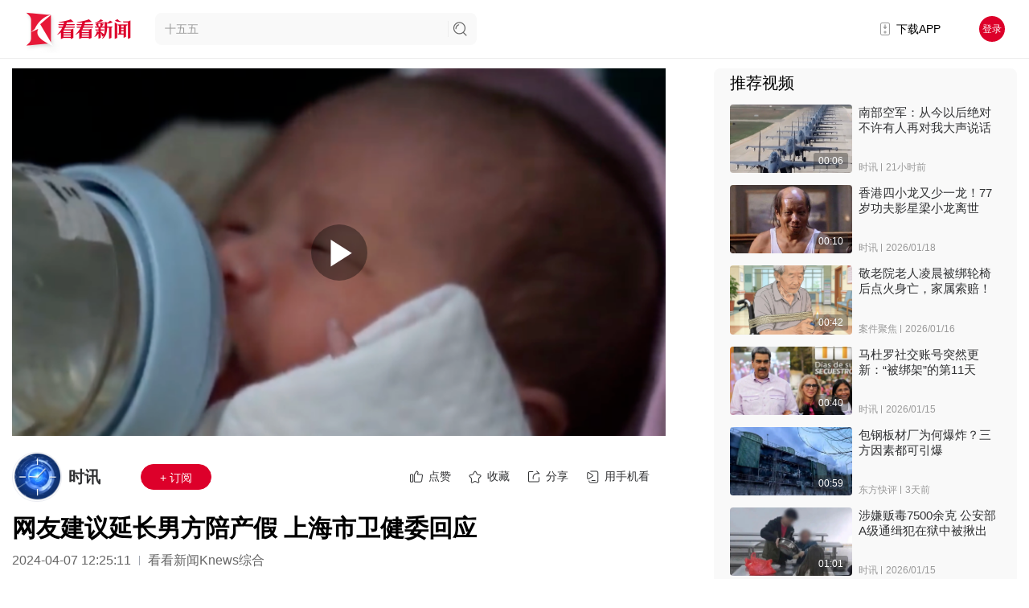

--- FILE ---
content_type: text/html; charset=utf-8
request_url: https://www.kankanews.com/detail/og2bbPG5723
body_size: 36127
content:
<!doctype html>
<html data-n-head-ssr>
  <head >
    <title>网友建议延长男方陪产假 上海市卫健委回应_时讯_看看新闻网</title><meta data-n-head="ssr" content="text/html;charset=UTF-8;X-Content-Type-Options=nosniff"><meta data-n-head="ssr" name="renderer" content="webkit"><meta data-n-head="ssr" http-equiv="Content-Type"><meta data-n-head="ssr" name="robots" content="index,follow"><meta data-n-head="ssr" name="googlebot" content="index,follow"><meta data-n-head="ssr" data-hid="Description" name="Description" content="最近，有网友通过人民网“领导留言板”留言，希望能够就上海陪产假天数的问题提出建议，目前上海地区的陪产假天数为10天，该网友认为这一天数偏低，不足以满足现代家庭的需求。在上海，男方依法享受配偶陪产假十天，针对该网友的建议，上海市卫健委回复，“将在工作中予以参考”。该网友称，随着社会发展和生活水平的提高"><meta data-n-head="ssr" data-hid="Keywords" name="Keywords" content="网友建议,男方陪产假,上海市,卫健委"><meta data-n-head="ssr" name="author" content="看看新闻"><meta data-n-head="ssr" name="date" content="2024-04-07 12:25:11"><meta data-n-head="ssr" property="article:published_time" content="2024-04-07 12:25:11"><meta data-n-head="ssr" property="article:author" content="时讯"><meta data-n-head="ssr" name="lastmod" content="2024-04-07 12:25:11"><meta data-n-head="ssr" property="og:type" content="article"><meta data-n-head="ssr" property="og:article:section" content="社会"><meta data-n-head="ssr" property="og:article:tag" content="网友建议,男方陪产假,上海市,卫健委"><meta data-n-head="ssr" property="og:title" content="网友建议延长男方陪产假 上海市卫健委回应_时讯_看看新闻网"><meta data-n-head="ssr" property="og:description" content="最近，有网友通过人民网“领导留言板”留言，希望能够就上海陪产假天数的问题提出建议，目前上海地区的陪产假天数为10天，该网友认为这一天数偏低，不足以满足现代家庭的需求。在上海，男方依法享受配偶陪产假十天，针对该网友的建议，上海市卫健委回复，“将在工作中予以参考”。该网友称，随着社会发展和生活水平的提高"><meta data-n-head="ssr" property="og:image" content="https://p.statickksmg.com/cont/2024/04/07/image_1712463835_oM83bJeS.png"><meta data-n-head="ssr" property="og:url" content="https://m.kankanews.com/detail/og2bbPG5723"><meta data-n-head="ssr" property="og:site_name" content="看看新闻"><link data-n-head="ssr" name="process" content="production"><link data-n-head="ssr" rel="icon" type="image/x-icon" href="/favicon.ico"><link data-n-head="ssr" rel="alternate" media="only screen and(max-width: 640px)" href="http://m.kankanews.com/"><link data-n-head="ssr" rel="dns-prefetch" href="https://skin.kankanews.com"><link data-n-head="ssr" rel="dns-prefetch" href="https://p.statickksmg.com/"><link data-n-head="ssr" rel="stylesheet" href="/css/reset.css"><link data-n-head="ssr" rel="stylesheet" href="/css/global.css?v=2.37.1"><link data-n-head="ssr" rel="stylesheet" href="/css/noSupport.css?v=2.37.1"><link data-n-head="ssr" rel="canonical" href="https://m.kankanews.com/detail/og2bbPG5723"><link data-n-head="ssr" rel="stylesheet" href="https://skin.kankanews.com/kknews/xgplayer/xgplayer_3.0.7.min.css"><link data-n-head="ssr" rel="canonical" href="https://m.kankanews.com/detail/og2bbPG5723"><script data-n-head="ssr" src="https://skin.kankanews.com/kknews/js/jquery-3.7.1.min.js"></script><script data-n-head="ssr" src="https://skin.kankanews.com/sensors/sensorsdata.min.js"></script><script data-n-head="ssr" src="/js/toNewMpage.js?v=2.0"></script><script data-n-head="ssr" src="/js/indexScroll.js?v=2.0"></script><script data-n-head="ssr" type="application/ld+json">{
    &quot;@context&quot;: &quot;https://schema.org&quot;,
    &quot;@type&quot;: &quot;NewsArticle&quot;,
    &quot;headline&quot;: &quot;网友建议延长男方陪产假 上海市卫健委回应&quot;,
    &quot;author&quot;: {
        &quot;@type&quot;: &quot;Person&quot;,
        &quot;name&quot;: &quot;时讯&quot;
    },
    &quot;datePublished&quot;: &quot;2024-04-07 12:25:11&quot;,
    &quot;dateModified&quot;: &quot;2024-04-07 12:25:11&quot;,
    &quot;description&quot;: &quot;最近，有网友通过人民网“领导留言板”留言，希望能够就上海陪产假天数的问题提出建议，目前上海地区的陪产假天数为10天，该网友认为这一天数偏低，不足以满足现代家庭的需求。在上海，男方依法享受配偶陪产假十天，针对该网友的建议，上海市卫健委回复，“将在工作中予以参考”。该网友称，随着社会发展和生活水平的提高&quot;,
    &quot;image&quot;: &quot;https://p.statickksmg.com/cont/2024/04/07/image_1712463835_oM83bJeS.png&quot;,
    &quot;mainEntityOfPage&quot;: &quot;https://m.kankanews.com/detail/og2bbPG5723&quot;,
    &quot;publisher&quot;: {
        &quot;@type&quot;: &quot;Organization&quot;,
        &quot;name&quot;: &quot;看看新闻网&quot;,
        &quot;logo&quot;: {
            &quot;@type&quot;: &quot;ImageObject&quot;,
            &quot;url&quot;: &quot;https://p.statickksmg.com/avatar/default/share-icon-white.jpg&quot;
        }
    }
}</script><link rel="preload" href="/_knews_nuxt/js/runtime.v2.37.1.js" as="script"><link rel="preload" href="/_knews_nuxt/js/commons/app.v2.37.1.js" as="script"><link rel="preload" href="/_knews_nuxt/js/vendors/app.v2.37.1.js" as="script"><link rel="preload" href="/_knews_nuxt/js/app.v2.37.1.js" as="script"><link rel="preload" href="/_knews_nuxt/js/pages/detail/_id.v2.37.1.js" as="script"><link rel="preload" href="/_knews_nuxt/js/vendors/components/common2-detail-preview-content/components/common2-video-player/pages/content_prev/67523037.v2.37.1.js" as="script"><style data-vue-ssr-id="39a2837a:0 6003b226:0 c4544172:0 58a455cd:0 3a073903:0 cc1d48a6:0 1fe9bd5a:0 6bea48e6:0 d1644d1e:0 04c6e70d:0 3b6616cd:0 819b3b66:0 2ecb078d:0 21c84d95:0 0819a28d:0 00290fc7:0 1ac9042f:0 08c7b2ed:0 7e56e4e3:0 bc547ff0:0 438c270f:0 723a962d:0 11b90ea5:0 4d41fc4c:0 3f2d8f7d:0 5ba9f9c2:0 1e6bcdf6:0 5c44164e:0 4215ada7:0 13d04f1e:0">.el-button-group>.el-button.is-active,.el-button-group>.el-button.is-disabled,.el-button-group>.el-button:not(.is-disabled):active,.el-button-group>.el-button:not(.is-disabled):focus,.el-button-group>.el-button:not(.is-disabled):hover{z-index:1}.el-button,.el-input__inner{-webkit-appearance:none;outline:0}.el-message-box,.el-popup-parent--hidden{overflow:hidden}.v-modal-enter{-webkit-animation:v-modal-in .2s ease;animation:v-modal-in .2s ease}.v-modal-leave{-webkit-animation:v-modal-out .2s ease forwards;animation:v-modal-out .2s ease forwards}@-webkit-keyframes v-modal-in{0%{opacity:0}}@keyframes v-modal-in{0%{opacity:0}}@-webkit-keyframes v-modal-out{to{opacity:0}}@keyframes v-modal-out{to{opacity:0}}.v-modal{position:fixed;left:0;top:0;width:100%;height:100%;opacity:.5;background:#000}.el-button{display:inline-block;line-height:1;white-space:nowrap;cursor:pointer;background:#fff;border:1px solid #dcdfe6;color:#606266;text-align:center;box-sizing:border-box;margin:0;transition:.1s;font-weight:500;-moz-user-select:none;-webkit-user-select:none;-ms-user-select:none;padding:12px 20px;font-size:14px;border-radius:4px}.el-button+.el-button{margin-left:10px}.el-button:focus,.el-button:hover{color:#409eff;border-color:#c6e2ff;background-color:#ecf5ff}.el-button:active{color:#3a8ee6;border-color:#3a8ee6;outline:0}.el-button::-moz-focus-inner{border:0}.el-button [class*=el-icon-]+span{margin-left:5px}.el-button.is-plain:focus,.el-button.is-plain:hover{background:#fff;border-color:#409eff;color:#409eff}.el-button.is-active,.el-button.is-plain:active{color:#3a8ee6;border-color:#3a8ee6}.el-button.is-plain:active{background:#fff;outline:0}.el-button.is-disabled,.el-button.is-disabled:focus,.el-button.is-disabled:hover{color:#c0c4cc;cursor:not-allowed;background-image:none;background-color:#fff;border-color:#ebeef5}.el-button.is-disabled.el-button--text{background-color:transparent}.el-button.is-disabled.is-plain,.el-button.is-disabled.is-plain:focus,.el-button.is-disabled.is-plain:hover{background-color:#fff;border-color:#ebeef5;color:#c0c4cc}.el-button.is-loading{position:relative;pointer-events:none}.el-button.is-loading:before{pointer-events:none;content:"";position:absolute;left:-1px;top:-1px;right:-1px;bottom:-1px;border-radius:inherit;background-color:hsla(0,0%,100%,.35)}.el-button.is-round{border-radius:20px;padding:12px 23px}.el-button.is-circle{border-radius:50%;padding:12px}.el-button--primary{color:#fff;background-color:#409eff;border-color:#409eff}.el-button--primary:focus,.el-button--primary:hover{background:#66b1ff;border-color:#66b1ff;color:#fff}.el-button--primary.is-active,.el-button--primary:active{background:#3a8ee6;border-color:#3a8ee6;color:#fff}.el-button--primary:active{outline:0}.el-button--primary.is-disabled,.el-button--primary.is-disabled:active,.el-button--primary.is-disabled:focus,.el-button--primary.is-disabled:hover{color:#fff;background-color:#a0cfff;border-color:#a0cfff}.el-button--primary.is-plain{color:#409eff;background:#ecf5ff;border-color:#b3d8ff}.el-button--primary.is-plain:focus,.el-button--primary.is-plain:hover{background:#409eff;border-color:#409eff;color:#fff}.el-button--primary.is-plain:active{background:#3a8ee6;border-color:#3a8ee6;color:#fff;outline:0}.el-button--primary.is-plain.is-disabled,.el-button--primary.is-plain.is-disabled:active,.el-button--primary.is-plain.is-disabled:focus,.el-button--primary.is-plain.is-disabled:hover{color:#8cc5ff;background-color:#ecf5ff;border-color:#d9ecff}.el-button--success{color:#fff;background-color:#67c23a;border-color:#67c23a}.el-button--success:focus,.el-button--success:hover{background:#85ce61;border-color:#85ce61;color:#fff}.el-button--success.is-active,.el-button--success:active{background:#5daf34;border-color:#5daf34;color:#fff}.el-button--success:active{outline:0}.el-button--success.is-disabled,.el-button--success.is-disabled:active,.el-button--success.is-disabled:focus,.el-button--success.is-disabled:hover{color:#fff;background-color:#b3e19d;border-color:#b3e19d}.el-button--success.is-plain{color:#67c23a;background:#f0f9eb;border-color:#c2e7b0}.el-button--success.is-plain:focus,.el-button--success.is-plain:hover{background:#67c23a;border-color:#67c23a;color:#fff}.el-button--success.is-plain:active{background:#5daf34;border-color:#5daf34;color:#fff;outline:0}.el-button--success.is-plain.is-disabled,.el-button--success.is-plain.is-disabled:active,.el-button--success.is-plain.is-disabled:focus,.el-button--success.is-plain.is-disabled:hover{color:#a4da89;background-color:#f0f9eb;border-color:#e1f3d8}.el-button--warning{color:#fff;background-color:#e6a23c;border-color:#e6a23c}.el-button--warning:focus,.el-button--warning:hover{background:#ebb563;border-color:#ebb563;color:#fff}.el-button--warning.is-active,.el-button--warning:active{background:#cf9236;border-color:#cf9236;color:#fff}.el-button--warning:active{outline:0}.el-button--warning.is-disabled,.el-button--warning.is-disabled:active,.el-button--warning.is-disabled:focus,.el-button--warning.is-disabled:hover{color:#fff;background-color:#f3d19e;border-color:#f3d19e}.el-button--warning.is-plain{color:#e6a23c;background:#fdf6ec;border-color:#f5dab1}.el-button--warning.is-plain:focus,.el-button--warning.is-plain:hover{background:#e6a23c;border-color:#e6a23c;color:#fff}.el-button--warning.is-plain:active{background:#cf9236;border-color:#cf9236;color:#fff;outline:0}.el-button--warning.is-plain.is-disabled,.el-button--warning.is-plain.is-disabled:active,.el-button--warning.is-plain.is-disabled:focus,.el-button--warning.is-plain.is-disabled:hover{color:#f0c78a;background-color:#fdf6ec;border-color:#faecd8}.el-button--danger{color:#fff;background-color:#f56c6c;border-color:#f56c6c}.el-button--danger:focus,.el-button--danger:hover{background:#f78989;border-color:#f78989;color:#fff}.el-button--danger.is-active,.el-button--danger:active{background:#dd6161;border-color:#dd6161;color:#fff}.el-button--danger:active{outline:0}.el-button--danger.is-disabled,.el-button--danger.is-disabled:active,.el-button--danger.is-disabled:focus,.el-button--danger.is-disabled:hover{color:#fff;background-color:#fab6b6;border-color:#fab6b6}.el-button--danger.is-plain{color:#f56c6c;background:#fef0f0;border-color:#fbc4c4}.el-button--danger.is-plain:focus,.el-button--danger.is-plain:hover{background:#f56c6c;border-color:#f56c6c;color:#fff}.el-button--danger.is-plain:active{background:#dd6161;border-color:#dd6161;color:#fff;outline:0}.el-button--danger.is-plain.is-disabled,.el-button--danger.is-plain.is-disabled:active,.el-button--danger.is-plain.is-disabled:focus,.el-button--danger.is-plain.is-disabled:hover{color:#f9a7a7;background-color:#fef0f0;border-color:#fde2e2}.el-button--info{color:#fff;background-color:#909399;border-color:#909399}.el-button--info:focus,.el-button--info:hover{background:#a6a9ad;border-color:#a6a9ad;color:#fff}.el-button--info.is-active,.el-button--info:active{background:#82848a;border-color:#82848a;color:#fff}.el-button--info:active{outline:0}.el-button--info.is-disabled,.el-button--info.is-disabled:active,.el-button--info.is-disabled:focus,.el-button--info.is-disabled:hover{color:#fff;background-color:#c8c9cc;border-color:#c8c9cc}.el-button--info.is-plain{color:#909399;background:#f4f4f5;border-color:#d3d4d6}.el-button--info.is-plain:focus,.el-button--info.is-plain:hover{background:#909399;border-color:#909399;color:#fff}.el-button--info.is-plain:active{background:#82848a;border-color:#82848a;color:#fff;outline:0}.el-button--info.is-plain.is-disabled,.el-button--info.is-plain.is-disabled:active,.el-button--info.is-plain.is-disabled:focus,.el-button--info.is-plain.is-disabled:hover{color:#bcbec2;background-color:#f4f4f5;border-color:#e9e9eb}.el-button--text,.el-button--text.is-disabled,.el-button--text.is-disabled:focus,.el-button--text.is-disabled:hover,.el-button--text:active{border-color:transparent}.el-button--medium{padding:10px 20px;font-size:14px;border-radius:4px}.el-button--mini,.el-button--small{font-size:12px;border-radius:3px}.el-button--medium.is-round{padding:10px 20px}.el-button--medium.is-circle{padding:10px}.el-button--small,.el-button--small.is-round{padding:9px 15px}.el-button--small.is-circle{padding:9px}.el-button--mini,.el-button--mini.is-round{padding:7px 15px}.el-button--mini.is-circle{padding:7px}.el-button--text{color:#409eff;background:0 0;padding-left:0;padding-right:0}.el-button--text:focus,.el-button--text:hover{color:#66b1ff;border-color:transparent;background-color:transparent}.el-button--text:active{color:#3a8ee6;background-color:transparent}.el-button-group{display:inline-block;vertical-align:middle}.el-button-group:after,.el-button-group:before{display:table;content:""}.el-button-group:after{clear:both}.el-button-group>.el-button{float:left;position:relative}.el-button-group>.el-button+.el-button{margin-left:0}.el-button-group>.el-button:first-child{border-top-right-radius:0;border-bottom-right-radius:0}.el-button-group>.el-button:last-child{border-top-left-radius:0;border-bottom-left-radius:0}.el-button-group>.el-button:first-child:last-child{border-radius:4px}.el-button-group>.el-button:first-child:last-child.is-round{border-radius:20px}.el-button-group>.el-button:first-child:last-child.is-circle{border-radius:50%}.el-button-group>.el-button:not(:first-child):not(:last-child){border-radius:0}.el-button-group>.el-button:not(:last-child){margin-right:-1px}.el-button-group>.el-dropdown>.el-button{border-top-left-radius:0;border-bottom-left-radius:0;border-left-color:hsla(0,0%,100%,.5)}.el-button-group .el-button--primary:first-child{border-right-color:hsla(0,0%,100%,.5)}.el-button-group .el-button--primary:last-child{border-left-color:hsla(0,0%,100%,.5)}.el-button-group .el-button--primary:not(:first-child):not(:last-child){border-left-color:hsla(0,0%,100%,.5);border-right-color:hsla(0,0%,100%,.5)}.el-button-group .el-button--success:first-child{border-right-color:hsla(0,0%,100%,.5)}.el-button-group .el-button--success:last-child{border-left-color:hsla(0,0%,100%,.5)}.el-button-group .el-button--success:not(:first-child):not(:last-child){border-left-color:hsla(0,0%,100%,.5);border-right-color:hsla(0,0%,100%,.5)}.el-button-group .el-button--warning:first-child{border-right-color:hsla(0,0%,100%,.5)}.el-button-group .el-button--warning:last-child{border-left-color:hsla(0,0%,100%,.5)}.el-button-group .el-button--warning:not(:first-child):not(:last-child){border-left-color:hsla(0,0%,100%,.5);border-right-color:hsla(0,0%,100%,.5)}.el-button-group .el-button--danger:first-child{border-right-color:hsla(0,0%,100%,.5)}.el-button-group .el-button--danger:last-child{border-left-color:hsla(0,0%,100%,.5)}.el-button-group .el-button--danger:not(:first-child):not(:last-child){border-left-color:hsla(0,0%,100%,.5);border-right-color:hsla(0,0%,100%,.5)}.el-button-group .el-button--info:first-child{border-right-color:hsla(0,0%,100%,.5)}.el-button-group .el-button--info:last-child{border-left-color:hsla(0,0%,100%,.5)}.el-button-group .el-button--info:not(:first-child):not(:last-child){border-left-color:hsla(0,0%,100%,.5);border-right-color:hsla(0,0%,100%,.5)}.el-textarea{position:relative;display:inline-block;width:100%;vertical-align:bottom;font-size:14px}.el-textarea__inner{display:block;resize:vertical;padding:5px 15px;line-height:1.5;box-sizing:border-box;width:100%;font-size:inherit;color:#606266;background-color:#fff;background-image:none;border:1px solid #dcdfe6;border-radius:4px;transition:border-color .2s cubic-bezier(.645,.045,.355,1)}.el-textarea__inner:-ms-input-placeholder{color:#c0c4cc}.el-textarea__inner::-moz-placeholder{color:#c0c4cc}.el-textarea__inner::placeholder{color:#c0c4cc}.el-textarea__inner:hover{border-color:#c0c4cc}.el-textarea__inner:focus{outline:0;border-color:#409eff}.el-textarea .el-input__count{color:#909399;background:#fff;position:absolute;font-size:12px;bottom:5px;right:10px}.el-textarea.is-disabled .el-textarea__inner{background-color:#f5f7fa;border-color:#e4e7ed;color:#c0c4cc;cursor:not-allowed}.el-textarea.is-disabled .el-textarea__inner:-ms-input-placeholder{color:#c0c4cc}.el-textarea.is-disabled .el-textarea__inner::-moz-placeholder{color:#c0c4cc}.el-textarea.is-disabled .el-textarea__inner::placeholder{color:#c0c4cc}.el-textarea.is-exceed .el-textarea__inner{border-color:#f56c6c}.el-textarea.is-exceed .el-input__count{color:#f56c6c}.el-input{position:relative;font-size:14px;display:inline-block;width:100%}.el-input::-webkit-scrollbar{z-index:11;width:6px}.el-input::-webkit-scrollbar:horizontal{height:6px}.el-input::-webkit-scrollbar-thumb{border-radius:5px;width:6px;background:#b4bccc}.el-input::-webkit-scrollbar-corner,.el-input::-webkit-scrollbar-track{background:#fff}.el-input::-webkit-scrollbar-track-piece{background:#fff;width:6px}.el-input .el-input__clear{color:#c0c4cc;font-size:14px;cursor:pointer;transition:color .2s cubic-bezier(.645,.045,.355,1)}.el-input .el-input__clear:hover{color:#909399}.el-input .el-input__count{height:100%;display:inline-flex;align-items:center;color:#909399;font-size:12px}.el-input .el-input__count .el-input__count-inner{background:#fff;line-height:normal;display:inline-block;padding:0 5px}.el-input__inner{background-color:#fff;background-image:none;border-radius:4px;border:1px solid #dcdfe6;box-sizing:border-box;color:#606266;display:inline-block;font-size:inherit;height:40px;line-height:40px;padding:0 15px;transition:border-color .2s cubic-bezier(.645,.045,.355,1);width:100%}.el-input__prefix,.el-input__suffix{position:absolute;-webkit-transition:all .3s;text-align:center;height:100%;color:#c0c4cc;top:0}.el-input__inner::-ms-reveal{display:none}.el-input__inner:-ms-input-placeholder{color:#c0c4cc}.el-input__inner::-moz-placeholder{color:#c0c4cc}.el-input__inner::placeholder{color:#c0c4cc}.el-input__inner:hover{border-color:#c0c4cc}.el-input.is-active .el-input__inner,.el-input__inner:focus{border-color:#409eff;outline:0}.el-input__suffix{right:5px;transition:all .3s;pointer-events:none}.el-input__suffix-inner{pointer-events:all}.el-input__prefix{left:5px;transition:all .3s}.el-input__icon{height:100%;width:25px;text-align:center;transition:all .3s;line-height:40px}.el-input__icon:after{content:"";height:100%;width:0;display:inline-block;vertical-align:middle}.el-input__validateIcon{pointer-events:none}.el-input.is-disabled .el-input__inner{background-color:#f5f7fa;border-color:#e4e7ed;color:#c0c4cc;cursor:not-allowed}.el-input.is-disabled .el-input__inner:-ms-input-placeholder{color:#c0c4cc}.el-input.is-disabled .el-input__inner::-moz-placeholder{color:#c0c4cc}.el-input.is-disabled .el-input__inner::placeholder{color:#c0c4cc}.el-input.is-disabled .el-input__icon{cursor:not-allowed}.el-input.is-exceed .el-input__inner{border-color:#f56c6c}.el-input.is-exceed .el-input__suffix .el-input__count{color:#f56c6c}.el-input--suffix .el-input__inner{padding-right:30px}.el-input--prefix .el-input__inner{padding-left:30px}.el-input--medium{font-size:14px}.el-input--medium .el-input__inner{height:36px;line-height:36px}.el-input--medium .el-input__icon{line-height:36px}.el-input--small{font-size:13px}.el-input--small .el-input__inner{height:32px;line-height:32px}.el-input--small .el-input__icon{line-height:32px}.el-input--mini{font-size:12px}.el-input--mini .el-input__inner{height:28px;line-height:28px}.el-input--mini .el-input__icon{line-height:28px}.el-input-group{line-height:normal;display:inline-table;width:100%;border-collapse:separate;border-spacing:0}.el-input-group>.el-input__inner{vertical-align:middle;display:table-cell}.el-input-group__append,.el-input-group__prepend{background-color:#f5f7fa;color:#909399;vertical-align:middle;display:table-cell;position:relative;border:1px solid #dcdfe6;border-radius:4px;padding:0 20px;width:1px;white-space:nowrap}.el-input-group--prepend .el-input__inner,.el-input-group__append{border-top-left-radius:0;border-bottom-left-radius:0}.el-input-group--append .el-input__inner,.el-input-group__prepend{border-top-right-radius:0;border-bottom-right-radius:0}.el-input-group__append:focus,.el-input-group__prepend:focus{outline:0}.el-input-group__append .el-button,.el-input-group__append .el-select,.el-input-group__prepend .el-button,.el-input-group__prepend .el-select{display:inline-block;margin:-10px -20px}.el-input-group__append button.el-button,.el-input-group__append div.el-select .el-input__inner,.el-input-group__append div.el-select:hover .el-input__inner,.el-input-group__prepend button.el-button,.el-input-group__prepend div.el-select .el-input__inner,.el-input-group__prepend div.el-select:hover .el-input__inner{border-color:transparent;background-color:transparent;color:inherit;border-top:0;border-bottom:0}.el-input-group__append .el-button,.el-input-group__append .el-input,.el-input-group__prepend .el-button,.el-input-group__prepend .el-input{font-size:inherit}.el-input-group__prepend{border-right:0}.el-input-group__append{border-left:0}.el-input-group--append .el-select .el-input.is-focus .el-input__inner,.el-input-group--prepend .el-select .el-input.is-focus .el-input__inner{border-color:transparent}.el-input__inner::-ms-clear{display:none;width:0;height:0}.el-message-box{display:inline-block;width:420px;padding-bottom:10px;vertical-align:middle;background-color:#fff;border-radius:4px;border:1px solid #ebeef5;font-size:18px;box-shadow:0 2px 12px 0 rgba(0,0,0,.1);text-align:left;-webkit-backface-visibility:hidden;backface-visibility:hidden}.el-message-box__wrapper{position:fixed;top:0;bottom:0;left:0;right:0;text-align:center}.el-message-box__wrapper:after{content:"";display:inline-block;height:100%;width:0;vertical-align:middle}.el-message-box__header{position:relative;padding:15px 15px 10px}.el-message-box__title{padding-left:0;margin-bottom:0;font-size:18px;line-height:1;color:#303133}.el-message-box__headerbtn{position:absolute;top:15px;right:15px;padding:0;border:none;outline:0;background:0 0;font-size:16px;cursor:pointer}.el-message-box__headerbtn .el-message-box__close{color:#909399}.el-message-box__headerbtn:focus .el-message-box__close,.el-message-box__headerbtn:hover .el-message-box__close{color:#409eff}.el-message-box__content{padding:10px 15px;color:#606266;font-size:14px}.el-message-box__container{position:relative}.el-message-box__input{padding-top:15px}.el-message-box__input input.invalid,.el-message-box__input input.invalid:focus{border-color:#f56c6c}.el-message-box__status{position:absolute;top:50%;transform:translateY(-50%);font-size:24px!important}.el-message-box__status:before{padding-left:1px}.el-message-box__status+.el-message-box__message{padding-left:36px;padding-right:12px}.el-message-box__status.el-icon-success{color:#67c23a}.el-message-box__status.el-icon-info{color:#909399}.el-message-box__status.el-icon-warning{color:#e6a23c}.el-message-box__status.el-icon-error{color:#f56c6c}.el-message-box__message{margin:0}.el-message-box__message p{margin:0;line-height:24px}.el-message-box__errormsg{color:#f56c6c;font-size:12px;min-height:18px;margin-top:2px}.el-message-box__btns{padding:5px 15px 0;text-align:right}.el-message-box__btns button:nth-child(2){margin-left:10px}.el-message-box__btns-reverse{flex-direction:row-reverse}.el-message-box--center{padding-bottom:30px}.el-message-box--center .el-message-box__header{padding-top:30px}.el-message-box--center .el-message-box__title{position:relative;display:flex;align-items:center;justify-content:center}.el-message-box--center .el-message-box__status{position:relative;top:auto;padding-right:5px;text-align:center;transform:translateY(-1px)}.el-message-box--center .el-message-box__message{margin-left:0}.el-message-box--center .el-message-box__btns,.el-message-box--center .el-message-box__content{text-align:center}.el-message-box--center .el-message-box__content{padding-left:27px;padding-right:27px}.msgbox-fade-enter-active{-webkit-animation:msgbox-fade-in .3s;animation:msgbox-fade-in .3s}.msgbox-fade-leave-active{-webkit-animation:msgbox-fade-out .3s;animation:msgbox-fade-out .3s}@-webkit-keyframes msgbox-fade-in{0%{transform:translate3d(0,-20px,0);opacity:0}to{transform:translateZ(0);opacity:1}}@keyframes msgbox-fade-in{0%{transform:translate3d(0,-20px,0);opacity:0}to{transform:translateZ(0);opacity:1}}@-webkit-keyframes msgbox-fade-out{0%{transform:translateZ(0);opacity:1}to{transform:translate3d(0,-20px,0);opacity:0}}@keyframes msgbox-fade-out{0%{transform:translateZ(0);opacity:1}to{transform:translate3d(0,-20px,0);opacity:0}}
.el-fade-in-enter,.el-fade-in-leave-active,.el-fade-in-linear-enter,.el-fade-in-linear-leave,.el-fade-in-linear-leave-active,.fade-in-linear-enter,.fade-in-linear-leave,.fade-in-linear-leave-active{opacity:0}.el-fade-in-linear-enter-active,.el-fade-in-linear-leave-active,.fade-in-linear-enter-active,.fade-in-linear-leave-active{transition:opacity .2s linear}.el-fade-in-enter-active,.el-fade-in-leave-active,.el-zoom-in-center-enter-active,.el-zoom-in-center-leave-active{transition:all .3s cubic-bezier(.55,0,.1,1)}.el-zoom-in-center-enter,.el-zoom-in-center-leave-active{opacity:0;transform:scaleX(0)}.el-zoom-in-top-enter-active,.el-zoom-in-top-leave-active{opacity:1;transform:scaleY(1);transition:transform .3s cubic-bezier(.23,1,.32,1),opacity .3s cubic-bezier(.23,1,.32,1);transform-origin:center top}.el-zoom-in-top-enter,.el-zoom-in-top-leave-active{opacity:0;transform:scaleY(0)}.el-zoom-in-bottom-enter-active,.el-zoom-in-bottom-leave-active{opacity:1;transform:scaleY(1);transition:transform .3s cubic-bezier(.23,1,.32,1),opacity .3s cubic-bezier(.23,1,.32,1);transform-origin:center bottom}.el-zoom-in-bottom-enter,.el-zoom-in-bottom-leave-active{opacity:0;transform:scaleY(0)}.el-zoom-in-left-enter-active,.el-zoom-in-left-leave-active{opacity:1;transform:scale(1);transition:transform .3s cubic-bezier(.23,1,.32,1),opacity .3s cubic-bezier(.23,1,.32,1);transform-origin:top left}.el-zoom-in-left-enter,.el-zoom-in-left-leave-active{opacity:0;transform:scale(.45)}.collapse-transition{transition:height .3s ease-in-out,padding-top .3s ease-in-out,padding-bottom .3s ease-in-out}.horizontal-collapse-transition{transition:width .3s ease-in-out,padding-left .3s ease-in-out,padding-right .3s ease-in-out}.el-list-enter-active,.el-list-leave-active{transition:all 1s}.el-list-enter,.el-list-leave-active{opacity:0;transform:translateY(-30px)}.el-opacity-transition{transition:opacity .3s cubic-bezier(.55,0,.1,1)}@font-face{font-family:element-icons;src:url(/_knews_nuxt/fonts/element-icons.313f7da.woff) format("woff"),url(/_knews_nuxt/fonts/element-icons.4520188.ttf) format("truetype");font-weight:400;font-display:"auto";font-style:normal}[class*=" el-icon-"],[class^=el-icon-]{font-family:element-icons!important;speak:none;font-style:normal;font-weight:400;font-feature-settings:normal;font-variant:normal;text-transform:none;line-height:1;vertical-align:baseline;display:inline-block;-webkit-font-smoothing:antialiased;-moz-osx-font-smoothing:grayscale}.el-icon-ice-cream-round:before{content:"\e6a0"}.el-icon-ice-cream-square:before{content:"\e6a3"}.el-icon-lollipop:before{content:"\e6a4"}.el-icon-potato-strips:before{content:"\e6a5"}.el-icon-milk-tea:before{content:"\e6a6"}.el-icon-ice-drink:before{content:"\e6a7"}.el-icon-ice-tea:before{content:"\e6a9"}.el-icon-coffee:before{content:"\e6aa"}.el-icon-orange:before{content:"\e6ab"}.el-icon-pear:before{content:"\e6ac"}.el-icon-apple:before{content:"\e6ad"}.el-icon-cherry:before{content:"\e6ae"}.el-icon-watermelon:before{content:"\e6af"}.el-icon-grape:before{content:"\e6b0"}.el-icon-refrigerator:before{content:"\e6b1"}.el-icon-goblet-square-full:before{content:"\e6b2"}.el-icon-goblet-square:before{content:"\e6b3"}.el-icon-goblet-full:before{content:"\e6b4"}.el-icon-goblet:before{content:"\e6b5"}.el-icon-cold-drink:before{content:"\e6b6"}.el-icon-coffee-cup:before{content:"\e6b8"}.el-icon-water-cup:before{content:"\e6b9"}.el-icon-hot-water:before{content:"\e6ba"}.el-icon-ice-cream:before{content:"\e6bb"}.el-icon-dessert:before{content:"\e6bc"}.el-icon-sugar:before{content:"\e6bd"}.el-icon-tableware:before{content:"\e6be"}.el-icon-burger:before{content:"\e6bf"}.el-icon-knife-fork:before{content:"\e6c1"}.el-icon-fork-spoon:before{content:"\e6c2"}.el-icon-chicken:before{content:"\e6c3"}.el-icon-food:before{content:"\e6c4"}.el-icon-dish-1:before{content:"\e6c5"}.el-icon-dish:before{content:"\e6c6"}.el-icon-moon-night:before{content:"\e6ee"}.el-icon-moon:before{content:"\e6f0"}.el-icon-cloudy-and-sunny:before{content:"\e6f1"}.el-icon-partly-cloudy:before{content:"\e6f2"}.el-icon-cloudy:before{content:"\e6f3"}.el-icon-sunny:before{content:"\e6f6"}.el-icon-sunset:before{content:"\e6f7"}.el-icon-sunrise-1:before{content:"\e6f8"}.el-icon-sunrise:before{content:"\e6f9"}.el-icon-heavy-rain:before{content:"\e6fa"}.el-icon-lightning:before{content:"\e6fb"}.el-icon-light-rain:before{content:"\e6fc"}.el-icon-wind-power:before{content:"\e6fd"}.el-icon-baseball:before{content:"\e712"}.el-icon-soccer:before{content:"\e713"}.el-icon-football:before{content:"\e715"}.el-icon-basketball:before{content:"\e716"}.el-icon-ship:before{content:"\e73f"}.el-icon-truck:before{content:"\e740"}.el-icon-bicycle:before{content:"\e741"}.el-icon-mobile-phone:before{content:"\e6d3"}.el-icon-service:before{content:"\e6d4"}.el-icon-key:before{content:"\e6e2"}.el-icon-unlock:before{content:"\e6e4"}.el-icon-lock:before{content:"\e6e5"}.el-icon-watch:before{content:"\e6fe"}.el-icon-watch-1:before{content:"\e6ff"}.el-icon-timer:before{content:"\e702"}.el-icon-alarm-clock:before{content:"\e703"}.el-icon-map-location:before{content:"\e704"}.el-icon-delete-location:before{content:"\e705"}.el-icon-add-location:before{content:"\e706"}.el-icon-location-information:before{content:"\e707"}.el-icon-location-outline:before{content:"\e708"}.el-icon-location:before{content:"\e79e"}.el-icon-place:before{content:"\e709"}.el-icon-discover:before{content:"\e70a"}.el-icon-first-aid-kit:before{content:"\e70b"}.el-icon-trophy-1:before{content:"\e70c"}.el-icon-trophy:before{content:"\e70d"}.el-icon-medal:before{content:"\e70e"}.el-icon-medal-1:before{content:"\e70f"}.el-icon-stopwatch:before{content:"\e710"}.el-icon-mic:before{content:"\e711"}.el-icon-copy-document:before{content:"\e718"}.el-icon-full-screen:before{content:"\e719"}.el-icon-switch-button:before{content:"\e71b"}.el-icon-aim:before{content:"\e71c"}.el-icon-crop:before{content:"\e71d"}.el-icon-odometer:before{content:"\e71e"}.el-icon-time:before{content:"\e71f"}.el-icon-bangzhu:before{content:"\e724"}.el-icon-close-notification:before{content:"\e726"}.el-icon-microphone:before{content:"\e727"}.el-icon-turn-off-microphone:before{content:"\e728"}.el-icon-position:before{content:"\e729"}.el-icon-postcard:before{content:"\e72a"}.el-icon-message:before{content:"\e72b"}.el-icon-chat-line-square:before{content:"\e72d"}.el-icon-chat-dot-square:before{content:"\e72e"}.el-icon-chat-dot-round:before{content:"\e72f"}.el-icon-chat-square:before{content:"\e730"}.el-icon-chat-line-round:before{content:"\e731"}.el-icon-chat-round:before{content:"\e732"}.el-icon-set-up:before{content:"\e733"}.el-icon-turn-off:before{content:"\e734"}.el-icon-open:before{content:"\e735"}.el-icon-connection:before{content:"\e736"}.el-icon-link:before{content:"\e737"}.el-icon-cpu:before{content:"\e738"}.el-icon-thumb:before{content:"\e739"}.el-icon-female:before{content:"\e73a"}.el-icon-male:before{content:"\e73b"}.el-icon-guide:before{content:"\e73c"}.el-icon-news:before{content:"\e73e"}.el-icon-price-tag:before{content:"\e744"}.el-icon-discount:before{content:"\e745"}.el-icon-wallet:before{content:"\e747"}.el-icon-coin:before{content:"\e748"}.el-icon-money:before{content:"\e749"}.el-icon-bank-card:before{content:"\e74a"}.el-icon-box:before{content:"\e74b"}.el-icon-present:before{content:"\e74c"}.el-icon-sell:before{content:"\e6d5"}.el-icon-sold-out:before{content:"\e6d6"}.el-icon-shopping-bag-2:before{content:"\e74d"}.el-icon-shopping-bag-1:before{content:"\e74e"}.el-icon-shopping-cart-2:before{content:"\e74f"}.el-icon-shopping-cart-1:before{content:"\e750"}.el-icon-shopping-cart-full:before{content:"\e751"}.el-icon-smoking:before{content:"\e752"}.el-icon-no-smoking:before{content:"\e753"}.el-icon-house:before{content:"\e754"}.el-icon-table-lamp:before{content:"\e755"}.el-icon-school:before{content:"\e756"}.el-icon-office-building:before{content:"\e757"}.el-icon-toilet-paper:before{content:"\e758"}.el-icon-notebook-2:before{content:"\e759"}.el-icon-notebook-1:before{content:"\e75a"}.el-icon-files:before{content:"\e75b"}.el-icon-collection:before{content:"\e75c"}.el-icon-receiving:before{content:"\e75d"}.el-icon-suitcase-1:before{content:"\e760"}.el-icon-suitcase:before{content:"\e761"}.el-icon-film:before{content:"\e763"}.el-icon-collection-tag:before{content:"\e765"}.el-icon-data-analysis:before{content:"\e766"}.el-icon-pie-chart:before{content:"\e767"}.el-icon-data-board:before{content:"\e768"}.el-icon-data-line:before{content:"\e76d"}.el-icon-reading:before{content:"\e769"}.el-icon-magic-stick:before{content:"\e76a"}.el-icon-coordinate:before{content:"\e76b"}.el-icon-mouse:before{content:"\e76c"}.el-icon-brush:before{content:"\e76e"}.el-icon-headset:before{content:"\e76f"}.el-icon-umbrella:before{content:"\e770"}.el-icon-scissors:before{content:"\e771"}.el-icon-mobile:before{content:"\e773"}.el-icon-attract:before{content:"\e774"}.el-icon-monitor:before{content:"\e775"}.el-icon-search:before{content:"\e778"}.el-icon-takeaway-box:before{content:"\e77a"}.el-icon-paperclip:before{content:"\e77d"}.el-icon-printer:before{content:"\e77e"}.el-icon-document-add:before{content:"\e782"}.el-icon-document:before{content:"\e785"}.el-icon-document-checked:before{content:"\e786"}.el-icon-document-copy:before{content:"\e787"}.el-icon-document-delete:before{content:"\e788"}.el-icon-document-remove:before{content:"\e789"}.el-icon-tickets:before{content:"\e78b"}.el-icon-folder-checked:before{content:"\e77f"}.el-icon-folder-delete:before{content:"\e780"}.el-icon-folder-remove:before{content:"\e781"}.el-icon-folder-add:before{content:"\e783"}.el-icon-folder-opened:before{content:"\e784"}.el-icon-folder:before{content:"\e78a"}.el-icon-edit-outline:before{content:"\e764"}.el-icon-edit:before{content:"\e78c"}.el-icon-date:before{content:"\e78e"}.el-icon-c-scale-to-original:before{content:"\e7c6"}.el-icon-view:before{content:"\e6ce"}.el-icon-loading:before{content:"\e6cf"}.el-icon-rank:before{content:"\e6d1"}.el-icon-sort-down:before{content:"\e7c4"}.el-icon-sort-up:before{content:"\e7c5"}.el-icon-sort:before{content:"\e6d2"}.el-icon-finished:before{content:"\e6cd"}.el-icon-refresh-left:before{content:"\e6c7"}.el-icon-refresh-right:before{content:"\e6c8"}.el-icon-refresh:before{content:"\e6d0"}.el-icon-video-play:before{content:"\e7c0"}.el-icon-video-pause:before{content:"\e7c1"}.el-icon-d-arrow-right:before{content:"\e6dc"}.el-icon-d-arrow-left:before{content:"\e6dd"}.el-icon-arrow-up:before{content:"\e6e1"}.el-icon-arrow-down:before{content:"\e6df"}.el-icon-arrow-right:before{content:"\e6e0"}.el-icon-arrow-left:before{content:"\e6de"}.el-icon-top-right:before{content:"\e6e7"}.el-icon-top-left:before{content:"\e6e8"}.el-icon-top:before{content:"\e6e6"}.el-icon-bottom:before{content:"\e6eb"}.el-icon-right:before{content:"\e6e9"}.el-icon-back:before{content:"\e6ea"}.el-icon-bottom-right:before{content:"\e6ec"}.el-icon-bottom-left:before{content:"\e6ed"}.el-icon-caret-top:before{content:"\e78f"}.el-icon-caret-bottom:before{content:"\e790"}.el-icon-caret-right:before{content:"\e791"}.el-icon-caret-left:before{content:"\e792"}.el-icon-d-caret:before{content:"\e79a"}.el-icon-share:before{content:"\e793"}.el-icon-menu:before{content:"\e798"}.el-icon-s-grid:before{content:"\e7a6"}.el-icon-s-check:before{content:"\e7a7"}.el-icon-s-data:before{content:"\e7a8"}.el-icon-s-opportunity:before{content:"\e7aa"}.el-icon-s-custom:before{content:"\e7ab"}.el-icon-s-claim:before{content:"\e7ad"}.el-icon-s-finance:before{content:"\e7ae"}.el-icon-s-comment:before{content:"\e7af"}.el-icon-s-flag:before{content:"\e7b0"}.el-icon-s-marketing:before{content:"\e7b1"}.el-icon-s-shop:before{content:"\e7b4"}.el-icon-s-open:before{content:"\e7b5"}.el-icon-s-management:before{content:"\e7b6"}.el-icon-s-ticket:before{content:"\e7b7"}.el-icon-s-release:before{content:"\e7b8"}.el-icon-s-home:before{content:"\e7b9"}.el-icon-s-promotion:before{content:"\e7ba"}.el-icon-s-operation:before{content:"\e7bb"}.el-icon-s-unfold:before{content:"\e7bc"}.el-icon-s-fold:before{content:"\e7a9"}.el-icon-s-platform:before{content:"\e7bd"}.el-icon-s-order:before{content:"\e7be"}.el-icon-s-cooperation:before{content:"\e7bf"}.el-icon-bell:before{content:"\e725"}.el-icon-message-solid:before{content:"\e799"}.el-icon-video-camera:before{content:"\e772"}.el-icon-video-camera-solid:before{content:"\e796"}.el-icon-camera:before{content:"\e779"}.el-icon-camera-solid:before{content:"\e79b"}.el-icon-download:before{content:"\e77c"}.el-icon-upload2:before{content:"\e77b"}.el-icon-upload:before{content:"\e7c3"}.el-icon-picture-outline-round:before{content:"\e75f"}.el-icon-picture-outline:before{content:"\e75e"}.el-icon-picture:before{content:"\e79f"}.el-icon-close:before{content:"\e6db"}.el-icon-check:before{content:"\e6da"}.el-icon-plus:before{content:"\e6d9"}.el-icon-minus:before{content:"\e6d8"}.el-icon-help:before{content:"\e73d"}.el-icon-s-help:before{content:"\e7b3"}.el-icon-circle-close:before{content:"\e78d"}.el-icon-circle-check:before{content:"\e720"}.el-icon-circle-plus-outline:before{content:"\e723"}.el-icon-remove-outline:before{content:"\e722"}.el-icon-zoom-out:before{content:"\e776"}.el-icon-zoom-in:before{content:"\e777"}.el-icon-error:before{content:"\e79d"}.el-icon-success:before{content:"\e79c"}.el-icon-circle-plus:before{content:"\e7a0"}.el-icon-remove:before{content:"\e7a2"}.el-icon-info:before{content:"\e7a1"}.el-icon-question:before{content:"\e7a4"}.el-icon-warning-outline:before{content:"\e6c9"}.el-icon-warning:before{content:"\e7a3"}.el-icon-goods:before{content:"\e7c2"}.el-icon-s-goods:before{content:"\e7b2"}.el-icon-star-off:before{content:"\e717"}.el-icon-star-on:before{content:"\e797"}.el-icon-more-outline:before{content:"\e6cc"}.el-icon-more:before{content:"\e794"}.el-icon-phone-outline:before{content:"\e6cb"}.el-icon-phone:before{content:"\e795"}.el-icon-user:before{content:"\e6e3"}.el-icon-user-solid:before{content:"\e7a5"}.el-icon-setting:before{content:"\e6ca"}.el-icon-s-tools:before{content:"\e7ac"}.el-icon-delete:before{content:"\e6d7"}.el-icon-delete-solid:before{content:"\e7c9"}.el-icon-eleme:before{content:"\e7c7"}.el-icon-platform-eleme:before{content:"\e7ca"}.el-icon-loading{-webkit-animation:rotating 2s linear infinite;animation:rotating 2s linear infinite}.el-icon--right{margin-left:5px}.el-icon--left{margin-right:5px}@-webkit-keyframes rotating{0%{transform:rotate(0)}to{transform:rotate(1turn)}}@keyframes rotating{0%{transform:rotate(0)}to{transform:rotate(1turn)}}
.el-message__closeBtn:focus,.el-message__content:focus{outline-width:0}.el-message{min-width:380px;box-sizing:border-box;border-radius:4px;border:1px solid #ebeef5;position:fixed;left:50%;top:20px;transform:translateX(-50%);background-color:#edf2fc;transition:opacity .3s,transform .4s,top .4s;overflow:hidden;padding:15px 15px 15px 20px;display:flex;align-items:center}.el-message.is-center{justify-content:center}.el-message.is-closable .el-message__content{padding-right:16px}.el-message p{margin:0}.el-message--info .el-message__content{color:#909399}.el-message--success{background-color:#f0f9eb;border-color:#e1f3d8}.el-message--success .el-message__content{color:#67c23a}.el-message--warning{background-color:#fdf6ec;border-color:#faecd8}.el-message--warning .el-message__content{color:#e6a23c}.el-message--error{background-color:#fef0f0;border-color:#fde2e2}.el-message--error .el-message__content{color:#f56c6c}.el-message__icon{margin-right:10px}.el-message__content{padding:0;font-size:14px;line-height:1}.el-message__closeBtn{position:absolute;top:50%;right:15px;transform:translateY(-50%);cursor:pointer;color:#c0c4cc;font-size:16px}.el-message__closeBtn:hover{color:#909399}.el-message .el-icon-success{color:#67c23a}.el-message .el-icon-error{color:#f56c6c}.el-message .el-icon-info{color:#909399}.el-message .el-icon-warning{color:#e6a23c}.el-message-fade-enter,.el-message-fade-leave-active{opacity:0;transform:translate(-50%,-100%)}
.el-popper .popper__arrow,.el-popper .popper__arrow:after{position:absolute;display:block;width:0;height:0;border-color:transparent;border-style:solid}.el-popper .popper__arrow{border-width:6px;filter:drop-shadow(0 2px 12px rgba(0,0,0,.03))}.el-popper .popper__arrow:after{content:" ";border-width:6px}.el-popper[x-placement^=top]{margin-bottom:12px}.el-popper[x-placement^=top] .popper__arrow{bottom:-6px;left:50%;margin-right:3px;border-top-color:#ebeef5;border-bottom-width:0}.el-popper[x-placement^=top] .popper__arrow:after{bottom:1px;margin-left:-6px;border-top-color:#fff;border-bottom-width:0}.el-popper[x-placement^=bottom]{margin-top:12px}.el-popper[x-placement^=bottom] .popper__arrow{top:-6px;left:50%;margin-right:3px;border-top-width:0;border-bottom-color:#ebeef5}.el-popper[x-placement^=bottom] .popper__arrow:after{top:1px;margin-left:-6px;border-top-width:0;border-bottom-color:#fff}.el-popper[x-placement^=right]{margin-left:12px}.el-popper[x-placement^=right] .popper__arrow{top:50%;left:-6px;margin-bottom:3px;border-right-color:#ebeef5;border-left-width:0}.el-popper[x-placement^=right] .popper__arrow:after{bottom:-6px;left:1px;border-right-color:#fff;border-left-width:0}.el-popper[x-placement^=left]{margin-right:12px}.el-popper[x-placement^=left] .popper__arrow{top:50%;right:-6px;margin-bottom:3px;border-right-width:0;border-left-color:#ebeef5}.el-popper[x-placement^=left] .popper__arrow:after{right:1px;bottom:-6px;margin-left:-6px;border-right-width:0;border-left-color:#fff}.el-select-dropdown{position:absolute;z-index:1001;border:1px solid #e4e7ed;border-radius:4px;background-color:#fff;box-shadow:0 2px 12px 0 rgba(0,0,0,.1);box-sizing:border-box;margin:5px 0}.el-select-dropdown.is-multiple .el-select-dropdown__item{padding-right:40px}.el-select-dropdown.is-multiple .el-select-dropdown__item.selected{color:#409eff;background-color:#fff}.el-select-dropdown.is-multiple .el-select-dropdown__item.selected.hover{background-color:#f5f7fa}.el-select-dropdown.is-multiple .el-select-dropdown__item.selected:after{position:absolute;right:20px;font-family:element-icons;content:"\e6da";font-size:12px;font-weight:700;-webkit-font-smoothing:antialiased;-moz-osx-font-smoothing:grayscale}.el-select-dropdown .el-scrollbar.is-empty .el-select-dropdown__list{padding:0}.el-select-dropdown__empty{padding:10px 0;margin:0;text-align:center;color:#999;font-size:14px}.el-select-dropdown__wrap{max-height:274px}.el-select-dropdown__list{list-style:none;padding:6px 0;margin:0;box-sizing:border-box}.el-textarea{position:relative;display:inline-block;width:100%;vertical-align:bottom;font-size:14px}.el-textarea__inner{display:block;resize:vertical;padding:5px 15px;line-height:1.5;box-sizing:border-box;width:100%;font-size:inherit;color:#606266;background-color:#fff;background-image:none;border:1px solid #dcdfe6;border-radius:4px;transition:border-color .2s cubic-bezier(.645,.045,.355,1)}.el-input__inner,.el-tag{-webkit-box-sizing:border-box}.el-textarea__inner:-ms-input-placeholder{color:#c0c4cc}.el-textarea__inner::-moz-placeholder{color:#c0c4cc}.el-textarea__inner::placeholder{color:#c0c4cc}.el-textarea__inner:hover{border-color:#c0c4cc}.el-textarea__inner:focus{outline:0;border-color:#409eff}.el-textarea .el-input__count{color:#909399;background:#fff;position:absolute;font-size:12px;bottom:5px;right:10px}.el-textarea.is-disabled .el-textarea__inner{background-color:#f5f7fa;border-color:#e4e7ed;color:#c0c4cc;cursor:not-allowed}.el-textarea.is-disabled .el-textarea__inner:-ms-input-placeholder{color:#c0c4cc}.el-textarea.is-disabled .el-textarea__inner::-moz-placeholder{color:#c0c4cc}.el-textarea.is-disabled .el-textarea__inner::placeholder{color:#c0c4cc}.el-textarea.is-exceed .el-textarea__inner{border-color:#f56c6c}.el-textarea.is-exceed .el-input__count{color:#f56c6c}.el-input{position:relative;font-size:14px;display:inline-block;width:100%}.el-input::-webkit-scrollbar{z-index:11;width:6px}.el-input::-webkit-scrollbar:horizontal{height:6px}.el-input::-webkit-scrollbar-thumb{border-radius:5px;width:6px;background:#b4bccc}.el-input::-webkit-scrollbar-corner,.el-input::-webkit-scrollbar-track{background:#fff}.el-input::-webkit-scrollbar-track-piece{background:#fff;width:6px}.el-input .el-input__clear{color:#c0c4cc;font-size:14px;cursor:pointer;transition:color .2s cubic-bezier(.645,.045,.355,1)}.el-input .el-input__clear:hover{color:#909399}.el-input .el-input__count{height:100%;display:inline-flex;align-items:center;color:#909399;font-size:12px}.el-input .el-input__count .el-input__count-inner{background:#fff;line-height:normal;display:inline-block;padding:0 5px}.el-input__inner{-webkit-appearance:none;background-color:#fff;background-image:none;border-radius:4px;border:1px solid #dcdfe6;box-sizing:border-box;color:#606266;display:inline-block;font-size:inherit;height:40px;line-height:40px;outline:0;padding:0 15px;transition:border-color .2s cubic-bezier(.645,.045,.355,1);width:100%}.el-input__prefix,.el-input__suffix{position:absolute;top:0;-webkit-transition:all .3s;height:100%;color:#c0c4cc;text-align:center}.el-input__inner::-ms-reveal{display:none}.el-input__inner:-ms-input-placeholder{color:#c0c4cc}.el-input__inner::-moz-placeholder{color:#c0c4cc}.el-input__inner::placeholder{color:#c0c4cc}.el-input__inner:hover{border-color:#c0c4cc}.el-input.is-active .el-input__inner,.el-input__inner:focus{border-color:#409eff;outline:0}.el-input__suffix{right:5px;transition:all .3s;pointer-events:none}.el-input__suffix-inner{pointer-events:all}.el-input__prefix{left:5px;transition:all .3s}.el-input__icon{height:100%;width:25px;text-align:center;transition:all .3s;line-height:40px}.el-input__icon:after{content:"";height:100%;width:0;display:inline-block;vertical-align:middle}.el-input__validateIcon{pointer-events:none}.el-input.is-disabled .el-input__inner{background-color:#f5f7fa;border-color:#e4e7ed;color:#c0c4cc;cursor:not-allowed}.el-input.is-disabled .el-input__inner:-ms-input-placeholder{color:#c0c4cc}.el-input.is-disabled .el-input__inner::-moz-placeholder{color:#c0c4cc}.el-input.is-disabled .el-input__inner::placeholder{color:#c0c4cc}.el-input.is-disabled .el-input__icon{cursor:not-allowed}.el-input.is-exceed .el-input__inner{border-color:#f56c6c}.el-input.is-exceed .el-input__suffix .el-input__count{color:#f56c6c}.el-input--suffix .el-input__inner{padding-right:30px}.el-input--prefix .el-input__inner{padding-left:30px}.el-input--medium{font-size:14px}.el-input--medium .el-input__inner{height:36px;line-height:36px}.el-input--medium .el-input__icon{line-height:36px}.el-input--small{font-size:13px}.el-input--small .el-input__inner{height:32px;line-height:32px}.el-input--small .el-input__icon{line-height:32px}.el-input--mini{font-size:12px}.el-input--mini .el-input__inner{height:28px;line-height:28px}.el-input--mini .el-input__icon{line-height:28px}.el-input-group{line-height:normal;display:inline-table;width:100%;border-collapse:separate;border-spacing:0}.el-input-group>.el-input__inner{vertical-align:middle;display:table-cell}.el-input-group__append,.el-input-group__prepend{background-color:#f5f7fa;color:#909399;vertical-align:middle;display:table-cell;position:relative;border:1px solid #dcdfe6;border-radius:4px;padding:0 20px;width:1px;white-space:nowrap}.el-input-group--prepend .el-input__inner,.el-input-group__append{border-top-left-radius:0;border-bottom-left-radius:0}.el-input-group--append .el-input__inner,.el-input-group__prepend{border-top-right-radius:0;border-bottom-right-radius:0}.el-input-group__append:focus,.el-input-group__prepend:focus{outline:0}.el-input-group__append .el-button,.el-input-group__append .el-select,.el-input-group__prepend .el-button,.el-input-group__prepend .el-select{display:inline-block;margin:-10px -20px}.el-input-group__append button.el-button,.el-input-group__append div.el-select .el-input__inner,.el-input-group__append div.el-select:hover .el-input__inner,.el-input-group__prepend button.el-button,.el-input-group__prepend div.el-select .el-input__inner,.el-input-group__prepend div.el-select:hover .el-input__inner{border-color:transparent;background-color:transparent;color:inherit;border-top:0;border-bottom:0}.el-input-group__append .el-button,.el-input-group__append .el-input,.el-input-group__prepend .el-button,.el-input-group__prepend .el-input{font-size:inherit}.el-input-group__prepend{border-right:0}.el-input-group__append{border-left:0}.el-input-group--append .el-select .el-input.is-focus .el-input__inner,.el-input-group--prepend .el-select .el-input.is-focus .el-input__inner{border-color:transparent}.el-input__inner::-ms-clear{display:none;width:0;height:0}.el-tag{background-color:#ecf5ff;display:inline-block;height:32px;padding:0 10px;line-height:30px;font-size:12px;color:#409eff;border:1px solid #d9ecff;border-radius:4px;box-sizing:border-box;white-space:nowrap}.el-tag.is-hit{border-color:#409eff}.el-tag .el-tag__close{color:#409eff}.el-tag .el-tag__close:hover{color:#fff;background-color:#409eff}.el-tag.el-tag--info{background-color:#f4f4f5;border-color:#e9e9eb;color:#909399}.el-tag.el-tag--info.is-hit{border-color:#909399}.el-tag.el-tag--info .el-tag__close{color:#909399}.el-tag.el-tag--info .el-tag__close:hover{color:#fff;background-color:#909399}.el-tag.el-tag--success{background-color:#f0f9eb;border-color:#e1f3d8;color:#67c23a}.el-tag.el-tag--success.is-hit{border-color:#67c23a}.el-tag.el-tag--success .el-tag__close{color:#67c23a}.el-tag.el-tag--success .el-tag__close:hover{color:#fff;background-color:#67c23a}.el-tag.el-tag--warning{background-color:#fdf6ec;border-color:#faecd8;color:#e6a23c}.el-tag.el-tag--warning.is-hit{border-color:#e6a23c}.el-tag.el-tag--warning .el-tag__close{color:#e6a23c}.el-tag.el-tag--warning .el-tag__close:hover{color:#fff;background-color:#e6a23c}.el-tag.el-tag--danger{background-color:#fef0f0;border-color:#fde2e2;color:#f56c6c}.el-tag.el-tag--danger.is-hit{border-color:#f56c6c}.el-tag.el-tag--danger .el-tag__close{color:#f56c6c}.el-tag.el-tag--danger .el-tag__close:hover{color:#fff;background-color:#f56c6c}.el-tag .el-icon-close{border-radius:50%;text-align:center;position:relative;cursor:pointer;font-size:12px;height:16px;width:16px;line-height:16px;vertical-align:middle;top:-1px;right:-5px}.el-tag .el-icon-close:before{display:block}.el-tag--dark{background-color:#409eff;color:#fff}.el-tag--dark,.el-tag--dark.is-hit{border-color:#409eff}.el-tag--dark .el-tag__close{color:#fff}.el-tag--dark .el-tag__close:hover{color:#fff;background-color:#66b1ff}.el-tag--dark.el-tag--info{background-color:#909399;border-color:#909399;color:#fff}.el-tag--dark.el-tag--info.is-hit{border-color:#909399}.el-tag--dark.el-tag--info .el-tag__close{color:#fff}.el-tag--dark.el-tag--info .el-tag__close:hover{color:#fff;background-color:#a6a9ad}.el-tag--dark.el-tag--success{background-color:#67c23a;border-color:#67c23a;color:#fff}.el-tag--dark.el-tag--success.is-hit{border-color:#67c23a}.el-tag--dark.el-tag--success .el-tag__close{color:#fff}.el-tag--dark.el-tag--success .el-tag__close:hover{color:#fff;background-color:#85ce61}.el-tag--dark.el-tag--warning{background-color:#e6a23c;border-color:#e6a23c;color:#fff}.el-tag--dark.el-tag--warning.is-hit{border-color:#e6a23c}.el-tag--dark.el-tag--warning .el-tag__close{color:#fff}.el-tag--dark.el-tag--warning .el-tag__close:hover{color:#fff;background-color:#ebb563}.el-tag--dark.el-tag--danger{background-color:#f56c6c;border-color:#f56c6c;color:#fff}.el-tag--dark.el-tag--danger.is-hit{border-color:#f56c6c}.el-tag--dark.el-tag--danger .el-tag__close{color:#fff}.el-tag--dark.el-tag--danger .el-tag__close:hover{color:#fff;background-color:#f78989}.el-tag--plain{background-color:#fff;border-color:#b3d8ff;color:#409eff}.el-tag--plain.is-hit{border-color:#409eff}.el-tag--plain .el-tag__close{color:#409eff}.el-tag--plain .el-tag__close:hover{color:#fff;background-color:#409eff}.el-tag--plain.el-tag--info{background-color:#fff;border-color:#d3d4d6;color:#909399}.el-tag--plain.el-tag--info.is-hit{border-color:#909399}.el-tag--plain.el-tag--info .el-tag__close{color:#909399}.el-tag--plain.el-tag--info .el-tag__close:hover{color:#fff;background-color:#909399}.el-tag--plain.el-tag--success{background-color:#fff;border-color:#c2e7b0;color:#67c23a}.el-tag--plain.el-tag--success.is-hit{border-color:#67c23a}.el-tag--plain.el-tag--success .el-tag__close{color:#67c23a}.el-tag--plain.el-tag--success .el-tag__close:hover{color:#fff;background-color:#67c23a}.el-tag--plain.el-tag--warning{background-color:#fff;border-color:#f5dab1;color:#e6a23c}.el-tag--plain.el-tag--warning.is-hit{border-color:#e6a23c}.el-tag--plain.el-tag--warning .el-tag__close{color:#e6a23c}.el-tag--plain.el-tag--warning .el-tag__close:hover{color:#fff;background-color:#e6a23c}.el-tag--plain.el-tag--danger{background-color:#fff;border-color:#fbc4c4;color:#f56c6c}.el-tag--plain.el-tag--danger.is-hit{border-color:#f56c6c}.el-tag--plain.el-tag--danger .el-tag__close{color:#f56c6c}.el-tag--plain.el-tag--danger .el-tag__close:hover{color:#fff;background-color:#f56c6c}.el-tag--medium{height:28px;line-height:26px}.el-tag--medium .el-icon-close{transform:scale(.8)}.el-tag--small{height:24px;padding:0 8px;line-height:22px}.el-tag--small .el-icon-close{transform:scale(.8)}.el-tag--mini{height:20px;padding:0 5px;line-height:19px}.el-tag--mini .el-icon-close{margin-left:-3px;transform:scale(.7)}.el-select-dropdown__item{font-size:14px;padding:0 20px;position:relative;white-space:nowrap;overflow:hidden;text-overflow:ellipsis;color:#606266;height:34px;line-height:34px;box-sizing:border-box;cursor:pointer}.el-select-dropdown__item.is-disabled{color:#c0c4cc;cursor:not-allowed}.el-select-dropdown__item.is-disabled:hover{background-color:#fff}.el-select-dropdown__item.hover,.el-select-dropdown__item:hover{background-color:#f5f7fa}.el-select-dropdown__item.selected{color:#409eff;font-weight:700}.el-select-group{margin:0;padding:0}.el-select-group__wrap{position:relative;list-style:none;margin:0;padding:0}.el-select-group__wrap:not(:last-of-type){padding-bottom:24px}.el-select-group__wrap:not(:last-of-type):after{content:"";position:absolute;display:block;left:20px;right:20px;bottom:12px;height:1px;background:#e4e7ed}.el-select-group__title{padding-left:20px;font-size:12px;color:#909399;line-height:30px}.el-select-group .el-select-dropdown__item{padding-left:20px}.el-scrollbar{overflow:hidden;position:relative}.el-scrollbar:active>.el-scrollbar__bar,.el-scrollbar:focus>.el-scrollbar__bar,.el-scrollbar:hover>.el-scrollbar__bar{opacity:1;transition:opacity .34s ease-out}.el-scrollbar__wrap{overflow:scroll;height:100%}.el-scrollbar__wrap--hidden-default{scrollbar-width:none}.el-scrollbar__wrap--hidden-default::-webkit-scrollbar{width:0;height:0}.el-scrollbar__thumb{position:relative;display:block;width:0;height:0;cursor:pointer;border-radius:inherit;background-color:rgba(144,147,153,.3);transition:background-color .3s}.el-scrollbar__thumb:hover{background-color:rgba(144,147,153,.5)}.el-scrollbar__bar{position:absolute;right:2px;bottom:2px;z-index:1;border-radius:4px;opacity:0;transition:opacity .12s ease-out}.el-scrollbar__bar.is-vertical{width:6px;top:2px}.el-scrollbar__bar.is-vertical>div{width:100%}.el-scrollbar__bar.is-horizontal{height:6px;left:2px}.el-scrollbar__bar.is-horizontal>div{height:100%}.el-select{display:inline-block;position:relative}.el-select .el-select__tags>span{display:contents}.el-select:hover .el-input__inner{border-color:#c0c4cc}.el-select .el-input__inner{cursor:pointer;padding-right:35px}.el-select .el-input__inner:focus{border-color:#409eff}.el-select .el-input .el-select__caret{color:#c0c4cc;font-size:14px;transition:transform .3s;transform:rotate(180deg);cursor:pointer}.el-select .el-input .el-select__caret.is-reverse{transform:rotate(0)}.el-select .el-input .el-select__caret.is-show-close{font-size:14px;text-align:center;transform:rotate(180deg);border-radius:100%;color:#c0c4cc;transition:color .2s cubic-bezier(.645,.045,.355,1)}.el-select .el-input .el-select__caret.is-show-close:hover{color:#909399}.el-select .el-input.is-disabled .el-input__inner{cursor:not-allowed}.el-select .el-input.is-disabled .el-input__inner:hover{border-color:#e4e7ed}.el-select .el-input.is-focus .el-input__inner{border-color:#409eff}.el-select>.el-input{display:block}.el-select__input{border:none;outline:0;padding:0;margin-left:15px;color:#666;font-size:14px;-webkit-appearance:none;-moz-appearance:none;appearance:none;height:28px;background-color:transparent}.el-select__input.is-mini{height:14px}.el-select__close{cursor:pointer;position:absolute;top:8px;z-index:1000;right:25px;color:#c0c4cc;line-height:18px;font-size:14px}.el-select__close:hover{color:#909399}.el-select__tags{position:absolute;line-height:normal;white-space:normal;z-index:1;top:50%;transform:translateY(-50%);display:flex;align-items:center;flex-wrap:wrap}.el-select__tags-text{overflow:hidden;text-overflow:ellipsis}.el-select .el-tag{box-sizing:border-box;border-color:transparent;margin:2px 0 2px 6px;background-color:#f0f2f5;display:flex;max-width:100%;align-items:center}.el-select .el-tag__close.el-icon-close{background-color:#c0c4cc;top:0;color:#fff;flex-shrink:0}.el-select .el-tag__close.el-icon-close:hover{background-color:#909399}.el-select .el-tag__close.el-icon-close:before{display:block;transform:translateY(.5px)}.el-pagination{white-space:nowrap;padding:2px 5px;color:#303133;font-weight:700}.el-pagination:after,.el-pagination:before{display:table;content:""}.el-pagination:after{clear:both}.el-pagination button,.el-pagination span:not([class*=suffix]){display:inline-block;font-size:13px;min-width:35.5px;height:28px;line-height:28px;vertical-align:top;box-sizing:border-box}.el-pagination .el-input__inner{text-align:center;-moz-appearance:textfield;line-height:normal}.el-pagination .el-input__suffix{right:0;transform:scale(.8)}.el-pagination .el-select .el-input{width:100px;margin:0 5px}.el-pagination .el-select .el-input .el-input__inner{padding-right:25px;border-radius:3px}.el-pagination button{border:none;padding:0 6px;background:0 0}.el-pagination button:focus{outline:0}.el-pagination button:hover{color:#409eff}.el-pagination button:disabled{color:#c0c4cc;background-color:#fff;cursor:not-allowed}.el-pagination .btn-next,.el-pagination .btn-prev{background:50% no-repeat #fff;background-size:16px;cursor:pointer;margin:0;color:#303133}.el-pagination .btn-next .el-icon,.el-pagination .btn-prev .el-icon{display:block;font-size:12px;font-weight:700}.el-pagination .btn-prev{padding-right:12px}.el-pagination .btn-next{padding-left:12px}.el-pagination .el-pager li.disabled{color:#c0c4cc;cursor:not-allowed}.el-pager li,.el-pager li.btn-quicknext:hover,.el-pager li.btn-quickprev:hover{cursor:pointer}.el-pagination--small .btn-next,.el-pagination--small .btn-prev,.el-pagination--small .el-pager li,.el-pagination--small .el-pager li.btn-quicknext,.el-pagination--small .el-pager li.btn-quickprev,.el-pagination--small .el-pager li:last-child{border-color:transparent;font-size:12px;line-height:22px;height:22px;min-width:22px}.el-pagination--small .arrow.disabled{visibility:hidden}.el-pagination--small .more:before,.el-pagination--small li.more:before{line-height:24px}.el-pagination--small button,.el-pagination--small span:not([class*=suffix]){height:22px;line-height:22px}.el-pagination--small .el-pagination__editor,.el-pagination--small .el-pagination__editor.el-input .el-input__inner{height:22px}.el-pagination__sizes{margin:0 10px 0 0;font-weight:400;color:#606266}.el-pagination__sizes .el-input .el-input__inner{font-size:13px;padding-left:8px}.el-pagination__sizes .el-input .el-input__inner:hover{border-color:#409eff}.el-pagination__total{margin-right:10px;font-weight:400;color:#606266}.el-pagination__jump{margin-left:24px;font-weight:400;color:#606266}.el-pagination__jump .el-input__inner{padding:0 3px}.el-pagination__rightwrapper{float:right}.el-pagination__editor{line-height:18px;padding:0 2px;height:28px;text-align:center;margin:0 2px;box-sizing:border-box;border-radius:3px}.el-pager,.el-pagination.is-background .btn-next,.el-pagination.is-background .btn-prev{padding:0}.el-pagination__editor.el-input{width:50px}.el-pagination__editor.el-input .el-input__inner{height:28px}.el-pagination__editor .el-input__inner::-webkit-inner-spin-button,.el-pagination__editor .el-input__inner::-webkit-outer-spin-button{-webkit-appearance:none;margin:0}.el-pagination.is-background .btn-next,.el-pagination.is-background .btn-prev,.el-pagination.is-background .el-pager li{margin:0 5px;background-color:#f4f4f5;color:#606266;min-width:30px;border-radius:2px}.el-pagination.is-background .btn-next.disabled,.el-pagination.is-background .btn-next:disabled,.el-pagination.is-background .btn-prev.disabled,.el-pagination.is-background .btn-prev:disabled,.el-pagination.is-background .el-pager li.disabled{color:#c0c4cc}.el-pagination.is-background .el-pager li:not(.disabled):hover{color:#409eff}.el-pagination.is-background .el-pager li:not(.disabled).active{background-color:#409eff;color:#fff}.el-pagination.is-background.el-pagination--small .btn-next,.el-pagination.is-background.el-pagination--small .btn-prev,.el-pagination.is-background.el-pagination--small .el-pager li{margin:0 3px;min-width:22px}.el-pager,.el-pager li{vertical-align:top;display:inline-block;margin:0}.el-pager{-webkit-user-select:none;-moz-user-select:none;-ms-user-select:none;user-select:none;list-style:none;font-size:0}.el-pager .more:before{line-height:30px}.el-pager li{padding:0 4px;background:#fff;font-size:13px;min-width:35.5px;height:28px;line-height:28px;box-sizing:border-box;text-align:center}.el-pager li.btn-quicknext,.el-pager li.btn-quickprev{line-height:28px;color:#303133}.el-pager li.btn-quicknext.disabled,.el-pager li.btn-quickprev.disabled{color:#c0c4cc}.el-pager li.active+li{border-left:0}.el-pager li:hover{color:#409eff}.el-pager li.active{color:#409eff;cursor:default}
.el-popper .popper__arrow,.el-popper .popper__arrow:after{position:absolute;display:block;width:0;height:0;border-color:transparent;border-style:solid}.el-popper .popper__arrow{border-width:6px;filter:drop-shadow(0 2px 12px rgba(0,0,0,.03))}.el-popper .popper__arrow:after{content:" ";border-width:6px}.el-popper[x-placement^=top]{margin-bottom:12px}.el-popper[x-placement^=top] .popper__arrow{bottom:-6px;left:50%;margin-right:3px;border-top-color:#ebeef5;border-bottom-width:0}.el-popper[x-placement^=top] .popper__arrow:after{bottom:1px;margin-left:-6px;border-top-color:#fff;border-bottom-width:0}.el-popper[x-placement^=bottom]{margin-top:12px}.el-popper[x-placement^=bottom] .popper__arrow{top:-6px;left:50%;margin-right:3px;border-top-width:0;border-bottom-color:#ebeef5}.el-popper[x-placement^=bottom] .popper__arrow:after{top:1px;margin-left:-6px;border-top-width:0;border-bottom-color:#fff}.el-popper[x-placement^=right]{margin-left:12px}.el-popper[x-placement^=right] .popper__arrow{top:50%;left:-6px;margin-bottom:3px;border-right-color:#ebeef5;border-left-width:0}.el-popper[x-placement^=right] .popper__arrow:after{bottom:-6px;left:1px;border-right-color:#fff;border-left-width:0}.el-popper[x-placement^=left]{margin-right:12px}.el-popper[x-placement^=left] .popper__arrow{top:50%;right:-6px;margin-bottom:3px;border-right-width:0;border-left-color:#ebeef5}.el-popper[x-placement^=left] .popper__arrow:after{right:1px;bottom:-6px;margin-left:-6px;border-right-width:0;border-left-color:#fff}.el-popover{position:absolute;background:#fff;min-width:150px;border-radius:4px;border:1px solid #ebeef5;padding:12px;z-index:2000;color:#606266;line-height:1.4;text-align:justify;font-size:14px;box-shadow:0 2px 12px 0 rgba(0,0,0,.1);word-break:break-all}.el-popover--plain{padding:18px 20px}.el-popover__title{color:#303133;font-size:16px;line-height:1;margin-bottom:12px}.el-popover:focus,.el-popover:focus:active,.el-popover__reference:focus:hover,.el-popover__reference:focus:not(.focusing){outline-width:0}
.el-upload-cover__title,.el-upload-list__item-name{overflow:hidden;text-overflow:ellipsis;white-space:nowrap}.el-progress{position:relative;line-height:1}.el-progress__text{font-size:14px;color:#606266;display:inline-block;vertical-align:middle;margin-left:10px;line-height:1}.el-progress__text i{vertical-align:middle;display:block}.el-progress--circle,.el-progress--dashboard{display:inline-block}.el-progress--circle .el-progress__text,.el-progress--dashboard .el-progress__text{position:absolute;top:50%;left:0;width:100%;text-align:center;margin:0;transform:translateY(-50%)}.el-progress--circle .el-progress__text i,.el-progress--dashboard .el-progress__text i{vertical-align:middle;display:inline-block}.el-progress--without-text .el-progress__text{display:none}.el-progress--without-text .el-progress-bar{padding-right:0;margin-right:0;display:block}.el-progress--text-inside .el-progress-bar{padding-right:0;margin-right:0}.el-progress.is-success .el-progress-bar__inner{background-color:#67c23a}.el-progress.is-success .el-progress__text{color:#67c23a}.el-progress.is-warning .el-progress-bar__inner{background-color:#e6a23c}.el-progress.is-warning .el-progress__text{color:#e6a23c}.el-progress.is-exception .el-progress-bar__inner{background-color:#f56c6c}.el-progress.is-exception .el-progress__text{color:#f56c6c}.el-progress-bar{padding-right:50px;display:inline-block;vertical-align:middle;width:100%;margin-right:-55px;box-sizing:border-box}.el-upload--picture-card,.el-upload-dragger{-webkit-box-sizing:border-box;cursor:pointer}.el-progress-bar__outer{height:6px;border-radius:100px;background-color:#ebeef5;overflow:hidden;position:relative;vertical-align:middle}.el-progress-bar__inner{position:absolute;left:0;top:0;height:100%;background-color:#409eff;text-align:right;border-radius:100px;line-height:1;white-space:nowrap;transition:width .6s ease}.el-progress-bar__inner:after{display:inline-block;content:"";height:100%;vertical-align:middle}.el-progress-bar__innerText{display:inline-block;vertical-align:middle;color:#fff;font-size:12px;margin:0 5px}@-webkit-keyframes progress{0%{background-position:0 0}to{background-position:32px 0}}@keyframes progress{0%{background-position:0 0}to{background-position:32px 0}}.el-upload{display:inline-block;text-align:center;cursor:pointer;outline:0}.el-upload__input{display:none}.el-upload__tip{font-size:12px;color:#606266;margin-top:7px}.el-upload iframe{position:absolute;z-index:-1;top:0;left:0;opacity:0;filter:alpha(opacity=0)}.el-upload--picture-card{background-color:#fbfdff;border:1px dashed #c0ccda;border-radius:6px;box-sizing:border-box;width:148px;height:148px;line-height:146px;vertical-align:top}.el-upload--picture-card i{font-size:28px;color:#8c939d}.el-upload--picture-card:hover,.el-upload:focus{border-color:#409eff;color:#409eff}.el-upload:focus .el-upload-dragger{border-color:#409eff}.el-upload-dragger{background-color:#fff;border:1px dashed #d9d9d9;border-radius:6px;box-sizing:border-box;width:360px;height:180px;text-align:center;position:relative;overflow:hidden}.el-upload-dragger .el-icon-upload{font-size:67px;color:#c0c4cc;margin:40px 0 16px;line-height:50px}.el-upload-dragger+.el-upload__tip{text-align:center}.el-upload-dragger~.el-upload__files{border-top:1px solid #dcdfe6;margin-top:7px;padding-top:5px}.el-upload-dragger .el-upload__text{color:#606266;font-size:14px;text-align:center}.el-upload-dragger .el-upload__text em{color:#409eff;font-style:normal}.el-upload-dragger:hover{border-color:#409eff}.el-upload-dragger.is-dragover{background-color:rgba(32,159,255,.06);border:2px dashed #409eff}.el-upload-list{margin:0;padding:0;list-style:none}.el-upload-list__item{transition:all .5s cubic-bezier(.55,0,.1,1);font-size:14px;color:#606266;line-height:1.8;margin-top:5px;position:relative;box-sizing:border-box;border-radius:4px;width:100%}.el-upload-list__item .el-progress{position:absolute;top:20px;width:100%}.el-upload-list__item .el-progress__text{position:absolute;right:0;top:-13px}.el-upload-list__item .el-progress-bar{margin-right:0;padding-right:0}.el-upload-list__item:first-child{margin-top:10px}.el-upload-list__item .el-icon-upload-success{color:#67c23a}.el-upload-list__item .el-icon-close{display:none;position:absolute;top:5px;right:5px;cursor:pointer;opacity:.75;color:#606266}.el-upload-list__item .el-icon-close:hover{opacity:1}.el-upload-list__item .el-icon-close-tip{display:none;position:absolute;top:5px;right:5px;font-size:12px;cursor:pointer;opacity:1;color:#409eff}.el-upload-list__item:hover{background-color:#f5f7fa}.el-upload-list__item:hover .el-icon-close{display:inline-block}.el-upload-list__item:hover .el-progress__text{display:none}.el-upload-list__item.is-success .el-upload-list__item-status-label{display:block}.el-upload-list__item.is-success .el-upload-list__item-name:focus,.el-upload-list__item.is-success .el-upload-list__item-name:hover{color:#409eff;cursor:pointer}.el-upload-list__item.is-success:focus:not(:hover) .el-icon-close-tip{display:inline-block}.el-upload-list__item.is-success:active,.el-upload-list__item.is-success:not(.focusing):focus{outline-width:0}.el-upload-list__item.is-success:active .el-icon-close-tip,.el-upload-list__item.is-success:focus .el-upload-list__item-status-label,.el-upload-list__item.is-success:hover .el-upload-list__item-status-label,.el-upload-list__item.is-success:not(.focusing):focus .el-icon-close-tip{display:none}.el-upload-list.is-disabled .el-upload-list__item:hover .el-upload-list__item-status-label{display:block}.el-upload-list__item-name{color:#606266;display:block;margin-right:40px;padding-left:4px;transition:color .3s}.el-upload-list__item-name [class^=el-icon]{height:100%;margin-right:7px;color:#909399;line-height:inherit}.el-upload-list__item-status-label{position:absolute;right:5px;top:0;line-height:inherit;display:none}.el-upload-list__item-delete{position:absolute;right:10px;top:0;font-size:12px;color:#606266;display:none}.el-upload-list__item-delete:hover{color:#409eff}.el-upload-list--picture-card{margin:0;display:inline;vertical-align:top}.el-upload-list--picture-card .el-upload-list__item{overflow:hidden;background-color:#fff;border:1px solid #c0ccda;border-radius:6px;box-sizing:border-box;width:148px;height:148px;margin:0 8px 8px 0;display:inline-block}.el-upload-list--picture-card .el-upload-list__item .el-icon-check,.el-upload-list--picture-card .el-upload-list__item .el-icon-circle-check{color:#fff}.el-upload-list--picture-card .el-upload-list__item .el-icon-close,.el-upload-list--picture-card .el-upload-list__item:hover .el-upload-list__item-status-label{display:none}.el-upload-list--picture-card .el-upload-list__item:hover .el-progress__text{display:block}.el-upload-list--picture-card .el-upload-list__item-name{display:none}.el-upload-list--picture-card .el-upload-list__item-thumbnail{width:100%;height:100%}.el-upload-list--picture-card .el-upload-list__item-status-label{position:absolute;right:-15px;top:-6px;width:40px;height:24px;background:#13ce66;text-align:center;transform:rotate(45deg);box-shadow:0 0 1pc 1px rgba(0,0,0,.2)}.el-upload-list--picture-card .el-upload-list__item-status-label i{font-size:12px;margin-top:11px;transform:rotate(-45deg)}.el-upload-list--picture-card .el-upload-list__item-actions{position:absolute;width:100%;height:100%;left:0;top:0;cursor:default;text-align:center;color:#fff;opacity:0;font-size:20px;background-color:rgba(0,0,0,.5);transition:opacity .3s}.el-upload-list--picture-card .el-upload-list__item-actions:after{display:inline-block;content:"";height:100%;vertical-align:middle}.el-upload-list--picture-card .el-upload-list__item-actions span{display:none;cursor:pointer}.el-upload-list--picture-card .el-upload-list__item-actions span+span{margin-left:15px}.el-upload-list--picture-card .el-upload-list__item-actions .el-upload-list__item-delete{position:static;font-size:inherit;color:inherit}.el-upload-list--picture-card .el-upload-list__item-actions:hover{opacity:1}.el-upload-list--picture-card .el-upload-list__item-actions:hover span{display:inline-block}.el-upload-list--picture-card .el-progress{top:50%;left:50%;transform:translate(-50%,-50%);bottom:auto;width:126px}.el-upload-list--picture-card .el-progress .el-progress__text{top:50%}.el-upload-list--picture .el-upload-list__item{overflow:hidden;z-index:0;background-color:#fff;border:1px solid #c0ccda;border-radius:6px;box-sizing:border-box;margin-top:10px;padding:10px 10px 10px 90px;height:92px}.el-upload-list--picture .el-upload-list__item .el-icon-check,.el-upload-list--picture .el-upload-list__item .el-icon-circle-check{color:#fff}.el-upload-list--picture .el-upload-list__item:hover .el-upload-list__item-status-label{background:0 0;box-shadow:none;top:-2px;right:-12px}.el-upload-list--picture .el-upload-list__item:hover .el-progress__text{display:block}.el-upload-list--picture .el-upload-list__item.is-success .el-upload-list__item-name{line-height:70px;margin-top:0}.el-upload-list--picture .el-upload-list__item.is-success .el-upload-list__item-name i{display:none}.el-upload-list--picture .el-upload-list__item-thumbnail{vertical-align:middle;display:inline-block;width:70px;height:70px;float:left;position:relative;z-index:1;margin-left:-80px;background-color:#fff}.el-upload-list--picture .el-upload-list__item-name{display:block;margin-top:20px}.el-upload-list--picture .el-upload-list__item-name i{font-size:70px;line-height:1;position:absolute;left:9px;top:10px}.el-upload-list--picture .el-upload-list__item-status-label{position:absolute;right:-17px;top:-7px;width:46px;height:26px;background:#13ce66;text-align:center;transform:rotate(45deg);box-shadow:0 1px 1px #ccc}.el-upload-list--picture .el-upload-list__item-status-label i{font-size:12px;margin-top:12px;transform:rotate(-45deg)}.el-upload-list--picture .el-progress{position:relative;top:-7px}.el-upload-cover{position:absolute;left:0;top:0;width:100%;height:100%;overflow:hidden;z-index:10;cursor:default}.el-upload-cover:after{display:inline-block;content:"";height:100%;vertical-align:middle}.el-upload-cover img{display:block;width:100%;height:100%}.el-upload-cover__label{position:absolute;right:-15px;top:-6px;width:40px;height:24px;background:#13ce66;text-align:center;transform:rotate(45deg);box-shadow:0 0 1pc 1px rgba(0,0,0,.2)}.el-upload-cover__label i{font-size:12px;margin-top:11px;transform:rotate(-45deg);color:#fff}.el-upload-cover__progress{display:inline-block;vertical-align:middle;position:static;width:243px}.el-upload-cover__progress+.el-upload__inner{opacity:0}.el-upload-cover__content{position:absolute;top:0;left:0;width:100%;height:100%}.el-upload-cover__interact{position:absolute;bottom:0;left:0;width:100%;height:100%;background-color:rgba(0,0,0,.72);text-align:center}.el-upload-cover__interact .btn{display:inline-block;color:#fff;font-size:14px;cursor:pointer;vertical-align:middle;transition:transform .3s cubic-bezier(.23,1,.32,1),opacity .3s cubic-bezier(.23,1,.32,1);margin-top:60px}.el-upload-cover__interact .btn span{opacity:0;transition:opacity .15s linear}.el-upload-cover__interact .btn:not(:first-child){margin-left:35px}.el-upload-cover__interact .btn:hover{transform:translateY(-13px)}.el-upload-cover__interact .btn:hover span{opacity:1}.el-upload-cover__interact .btn i{color:#fff;display:block;font-size:24px;line-height:inherit;margin:0 auto 5px}.el-upload-cover__title{position:absolute;bottom:0;left:0;background-color:#fff;height:36px;width:100%;font-weight:400;text-align:left;padding:0 10px;margin:0;line-height:36px;font-size:14px;color:#303133}.el-upload-cover+.el-upload__inner{opacity:0;position:relative;z-index:1}
.el-date-table.is-week-mode .el-date-table__row.current div,.el-date-table.is-week-mode .el-date-table__row:hover div,.el-date-table td.in-range div,.el-date-table td.in-range div:hover{background-color:#f2f6fc}.el-date-table{font-size:12px;-webkit-user-select:none;-moz-user-select:none;-ms-user-select:none;user-select:none}.el-date-table.is-week-mode .el-date-table__row:hover td.available:hover{color:#606266}.el-date-table.is-week-mode .el-date-table__row:hover td:first-child div{margin-left:5px;border-top-left-radius:15px;border-bottom-left-radius:15px}.el-date-table.is-week-mode .el-date-table__row:hover td:last-child div{margin-right:5px;border-top-right-radius:15px;border-bottom-right-radius:15px}.el-date-table td{width:32px;height:30px;padding:4px 0;box-sizing:border-box;text-align:center;cursor:pointer;position:relative}.el-date-table td div{height:30px;padding:3px 0;box-sizing:border-box}.el-date-table td span{width:24px;height:24px;display:block;margin:0 auto;line-height:24px;position:absolute;left:50%;transform:translateX(-50%);border-radius:50%}.el-date-table td.next-month,.el-date-table td.prev-month{color:#c0c4cc}.el-date-table td.today{position:relative}.el-date-table td.today span{color:#409eff;font-weight:700}.el-date-table td.today.end-date span,.el-date-table td.today.start-date span{color:#fff}.el-date-table td.available:hover{color:#409eff}.el-date-table td.current:not(.disabled) span{color:#fff;background-color:#409eff}.el-date-table td.end-date div,.el-date-table td.start-date div{color:#fff}.el-date-table td.end-date span,.el-date-table td.start-date span{background-color:#409eff}.el-date-table td.start-date div{margin-left:5px;border-top-left-radius:15px;border-bottom-left-radius:15px}.el-date-table td.end-date div{margin-right:5px;border-top-right-radius:15px;border-bottom-right-radius:15px}.el-date-table td.disabled div{background-color:#f5f7fa;opacity:1;cursor:not-allowed;color:#c0c4cc}.el-fade-in-enter,.el-fade-in-leave-active,.el-fade-in-linear-enter,.el-fade-in-linear-leave,.el-fade-in-linear-leave-active,.fade-in-linear-enter,.fade-in-linear-leave,.fade-in-linear-leave-active{opacity:0}.el-date-table td.selected div{margin-left:5px;margin-right:5px;background-color:#f2f6fc;border-radius:15px}.el-date-table td.selected div:hover{background-color:#f2f6fc}.el-date-table td.selected span{background-color:#409eff;color:#fff;border-radius:15px}.el-date-table td.week{font-size:80%;color:#606266}.el-date-table th{padding:5px;color:#606266;font-weight:400;border-bottom:1px solid #ebeef5}.el-month-table{font-size:12px;margin:-1px;border-collapse:collapse}.el-month-table td{text-align:center;padding:8px 0;cursor:pointer}.el-month-table td div{height:48px;padding:6px 0;box-sizing:border-box}.el-month-table td.today .cell{color:#409eff;font-weight:700}.el-month-table td.today.end-date .cell,.el-month-table td.today.start-date .cell{color:#fff}.el-month-table td.disabled .cell{background-color:#f5f7fa;cursor:not-allowed;color:#c0c4cc}.el-month-table td.disabled .cell:hover{color:#c0c4cc}.el-month-table td .cell{width:60px;height:36px;display:block;line-height:36px;color:#606266;margin:0 auto;border-radius:18px}.el-month-table td .cell:hover{color:#409eff}.el-month-table td.in-range div,.el-month-table td.in-range div:hover{background-color:#f2f6fc}.el-month-table td.end-date div,.el-month-table td.start-date div{color:#fff}.el-month-table td.end-date .cell,.el-month-table td.start-date .cell{color:#fff;background-color:#409eff}.el-month-table td.start-date div{border-top-left-radius:24px;border-bottom-left-radius:24px}.el-month-table td.end-date div{border-top-right-radius:24px;border-bottom-right-radius:24px}.el-month-table td.current:not(.disabled) .cell{color:#409eff}.el-year-table{font-size:12px;margin:-1px;border-collapse:collapse}.el-year-table .el-icon{color:#303133}.el-year-table td{text-align:center;padding:20px 3px;cursor:pointer}.el-year-table td.today .cell{color:#409eff;font-weight:700}.el-year-table td.disabled .cell{background-color:#f5f7fa;cursor:not-allowed;color:#c0c4cc}.el-year-table td.disabled .cell:hover{color:#c0c4cc}.el-year-table td .cell{width:48px;height:32px;display:block;line-height:32px;color:#606266;margin:0 auto}.el-year-table td .cell:hover,.el-year-table td.current:not(.disabled) .cell{color:#409eff}.el-time-spinner.has-seconds .el-time-spinner__wrapper{width:33.3%}.el-time-spinner__wrapper{max-height:190px;overflow:auto;display:inline-block;width:50%;vertical-align:top;position:relative}.el-time-spinner__wrapper .el-scrollbar__wrap:not(.el-scrollbar__wrap--hidden-default){padding-bottom:15px}.el-time-spinner__wrapper.is-arrow{box-sizing:border-box;text-align:center;overflow:hidden}.el-time-spinner__wrapper.is-arrow .el-time-spinner__list{transform:translateY(-32px)}.el-time-spinner__wrapper.is-arrow .el-time-spinner__item:hover:not(.disabled):not(.active){background:#fff;cursor:default}.el-time-spinner__arrow{font-size:12px;color:#909399;position:absolute;left:0;width:100%;z-index:1;text-align:center;height:30px;line-height:30px;cursor:pointer}.el-time-spinner__arrow:hover{color:#409eff}.el-time-spinner__arrow.el-icon-arrow-up{top:10px}.el-time-spinner__arrow.el-icon-arrow-down{bottom:10px}.el-time-spinner__input.el-input{width:70%}.el-time-spinner__input.el-input .el-input__inner,.el-time-spinner__list{padding:0;text-align:center}.el-time-spinner__list{margin:0;list-style:none}.el-time-spinner__list:after,.el-time-spinner__list:before{content:"";display:block;width:100%;height:80px}.el-time-spinner__item{height:32px;line-height:32px;font-size:12px;color:#606266}.el-time-spinner__item:hover:not(.disabled):not(.active){background:#f5f7fa;cursor:pointer}.el-time-spinner__item.active:not(.disabled){color:#303133;font-weight:700}.el-time-spinner__item.disabled{color:#c0c4cc;cursor:not-allowed}.el-fade-in-linear-enter-active,.el-fade-in-linear-leave-active,.fade-in-linear-enter-active,.fade-in-linear-leave-active{transition:opacity .2s linear}.el-fade-in-enter-active,.el-fade-in-leave-active,.el-zoom-in-center-enter-active,.el-zoom-in-center-leave-active{transition:all .3s cubic-bezier(.55,0,.1,1)}.el-zoom-in-center-enter,.el-zoom-in-center-leave-active{opacity:0;transform:scaleX(0)}.el-zoom-in-top-enter-active,.el-zoom-in-top-leave-active{opacity:1;transform:scaleY(1);transition:transform .3s cubic-bezier(.23,1,.32,1),opacity .3s cubic-bezier(.23,1,.32,1);transform-origin:center top}.el-zoom-in-top-enter,.el-zoom-in-top-leave-active{opacity:0;transform:scaleY(0)}.el-zoom-in-bottom-enter-active,.el-zoom-in-bottom-leave-active{opacity:1;transform:scaleY(1);transition:transform .3s cubic-bezier(.23,1,.32,1),opacity .3s cubic-bezier(.23,1,.32,1);transform-origin:center bottom}.el-zoom-in-bottom-enter,.el-zoom-in-bottom-leave-active{opacity:0;transform:scaleY(0)}.el-zoom-in-left-enter-active,.el-zoom-in-left-leave-active{opacity:1;transform:scale(1);transition:transform .3s cubic-bezier(.23,1,.32,1),opacity .3s cubic-bezier(.23,1,.32,1);transform-origin:top left}.el-zoom-in-left-enter,.el-zoom-in-left-leave-active{opacity:0;transform:scale(.45)}.collapse-transition{transition:height .3s ease-in-out,padding-top .3s ease-in-out,padding-bottom .3s ease-in-out}.horizontal-collapse-transition{transition:width .3s ease-in-out,padding-left .3s ease-in-out,padding-right .3s ease-in-out}.el-list-enter-active,.el-list-leave-active{transition:all 1s}.el-list-enter,.el-list-leave-active{opacity:0;transform:translateY(-30px)}.el-opacity-transition{transition:opacity .3s cubic-bezier(.55,0,.1,1)}.el-date-editor{position:relative;display:inline-block;text-align:left}.el-date-editor.el-input,.el-date-editor.el-input__inner{width:220px}.el-date-editor--monthrange.el-input,.el-date-editor--monthrange.el-input__inner{width:300px}.el-date-editor--daterange.el-input,.el-date-editor--daterange.el-input__inner,.el-date-editor--timerange.el-input,.el-date-editor--timerange.el-input__inner{width:350px}.el-date-editor--datetimerange.el-input,.el-date-editor--datetimerange.el-input__inner{width:400px}.el-date-editor--dates .el-input__inner{text-overflow:ellipsis;white-space:nowrap}.el-date-editor .el-icon-circle-close{cursor:pointer}.el-date-editor .el-range__icon{font-size:14px;margin-left:-5px;color:#c0c4cc;float:left;line-height:32px}.el-date-editor .el-range-input,.el-date-editor .el-range-separator{height:100%;margin:0;text-align:center;display:inline-block;font-size:14px}.el-date-editor .el-range-input{-webkit-appearance:none;-moz-appearance:none;appearance:none;border:none;outline:0;padding:0;width:39%;color:#606266}.el-date-editor .el-range-input:-ms-input-placeholder{color:#c0c4cc}.el-date-editor .el-range-input::-moz-placeholder{color:#c0c4cc}.el-date-editor .el-range-input::placeholder{color:#c0c4cc}.el-date-editor .el-range-separator{padding:0 5px;line-height:32px;width:5%;color:#303133}.el-date-editor .el-range__close-icon{font-size:14px;color:#c0c4cc;width:25px;display:inline-block;float:right;line-height:32px}.el-range-editor.el-input__inner{display:inline-flex;align-items:center;padding:3px 10px}.el-range-editor .el-range-input{line-height:1}.el-range-editor.is-active,.el-range-editor.is-active:hover{border-color:#409eff}.el-range-editor--medium.el-input__inner{height:36px}.el-range-editor--medium .el-range-separator{line-height:28px;font-size:14px}.el-range-editor--medium .el-range-input{font-size:14px}.el-range-editor--medium .el-range__close-icon,.el-range-editor--medium .el-range__icon{line-height:28px}.el-range-editor--small.el-input__inner{height:32px}.el-range-editor--small .el-range-separator{line-height:24px;font-size:13px}.el-range-editor--small .el-range-input{font-size:13px}.el-range-editor--small .el-range__close-icon,.el-range-editor--small .el-range__icon{line-height:24px}.el-range-editor--mini.el-input__inner{height:28px}.el-range-editor--mini .el-range-separator{line-height:20px;font-size:12px}.el-range-editor--mini .el-range-input{font-size:12px}.el-range-editor--mini .el-range__close-icon,.el-range-editor--mini .el-range__icon{line-height:20px}.el-range-editor.is-disabled{background-color:#f5f7fa;border-color:#e4e7ed;color:#c0c4cc;cursor:not-allowed}.el-range-editor.is-disabled:focus,.el-range-editor.is-disabled:hover{border-color:#e4e7ed}.el-range-editor.is-disabled input{background-color:#f5f7fa;color:#c0c4cc;cursor:not-allowed}.el-range-editor.is-disabled input:-ms-input-placeholder{color:#c0c4cc}.el-range-editor.is-disabled input::-moz-placeholder{color:#c0c4cc}.el-range-editor.is-disabled input::placeholder{color:#c0c4cc}.el-range-editor.is-disabled .el-range-separator{color:#c0c4cc}.el-picker-panel{color:#606266;border:1px solid #e4e7ed;box-shadow:0 2px 12px 0 rgba(0,0,0,.1);background:#fff;border-radius:4px;line-height:30px;margin:5px 0}.el-picker-panel__body-wrapper:after,.el-picker-panel__body:after{content:"";display:table;clear:both}.el-picker-panel__content{position:relative;margin:15px}.el-picker-panel__footer{border-top:1px solid #e4e4e4;padding:4px;text-align:right;background-color:#fff;position:relative;font-size:0}.el-picker-panel__shortcut{display:block;width:100%;border:0;background-color:transparent;line-height:28px;font-size:14px;color:#606266;padding-left:12px;text-align:left;outline:0;cursor:pointer}.el-picker-panel__shortcut:hover{color:#409eff}.el-picker-panel__shortcut.active{background-color:#e6f1fe;color:#409eff}.el-picker-panel__btn{border:1px solid #dcdcdc;color:#333;line-height:24px;border-radius:2px;padding:0 20px;cursor:pointer;background-color:transparent;outline:0;font-size:12px}.el-picker-panel__btn[disabled]{color:#ccc;cursor:not-allowed}.el-picker-panel__icon-btn{font-size:12px;color:#303133;border:0;background:0 0;cursor:pointer;outline:0;margin-top:8px}.el-picker-panel__icon-btn:hover{color:#409eff}.el-picker-panel__icon-btn.is-disabled{color:#bbb}.el-picker-panel__icon-btn.is-disabled:hover{cursor:not-allowed}.el-picker-panel__link-btn{vertical-align:middle}.el-picker-panel [slot=sidebar],.el-picker-panel__sidebar{position:absolute;top:0;bottom:0;width:110px;border-right:1px solid #e4e4e4;box-sizing:border-box;padding-top:6px;background-color:#fff;overflow:auto}.el-picker-panel [slot=sidebar]+.el-picker-panel__body,.el-picker-panel__sidebar+.el-picker-panel__body{margin-left:110px}.el-date-picker{width:322px}.el-date-picker.has-sidebar.has-time{width:434px}.el-date-picker.has-sidebar{width:438px}.el-date-picker.has-time .el-picker-panel__body-wrapper{position:relative}.el-date-picker .el-picker-panel__content{width:292px}.el-date-picker table{table-layout:fixed;width:100%}.el-date-picker__editor-wrap{position:relative;display:table-cell;padding:0 5px}.el-date-picker__time-header{position:relative;border-bottom:1px solid #e4e4e4;font-size:12px;padding:8px 5px 5px;display:table;width:100%;box-sizing:border-box}.el-date-picker__header{margin:12px;text-align:center}.el-date-picker__header--bordered{margin-bottom:0;padding-bottom:12px;border-bottom:1px solid #ebeef5}.el-date-picker__header--bordered+.el-picker-panel__content{margin-top:0}.el-date-picker__header-label{font-size:16px;font-weight:500;padding:0 5px;line-height:22px;text-align:center;cursor:pointer;color:#606266}.el-date-picker__header-label.active,.el-date-picker__header-label:hover{color:#409eff}.el-date-picker__prev-btn{float:left}.el-date-picker__next-btn{float:right}.el-date-picker__time-wrap{padding:10px;text-align:center}.el-date-picker__time-label{float:left;cursor:pointer;line-height:30px;margin-left:10px}.el-date-range-picker{width:646px}.el-date-range-picker.has-sidebar{width:756px}.el-date-range-picker table{table-layout:fixed;width:100%}.el-date-range-picker .el-picker-panel__body{min-width:513px}.el-date-range-picker .el-picker-panel__content{margin:0}.el-date-range-picker__header{position:relative;text-align:center;height:28px}.el-date-range-picker__header [class*=arrow-left]{float:left}.el-date-range-picker__header [class*=arrow-right]{float:right}.el-date-range-picker__header div{font-size:16px;font-weight:500;margin-right:50px}.el-date-range-picker__content{float:left;width:50%;box-sizing:border-box;margin:0;padding:16px}.el-date-range-picker__content.is-left{border-right:1px solid #e4e4e4}.el-date-range-picker__content .el-date-range-picker__header div{margin-left:50px;margin-right:50px}.el-date-range-picker__editors-wrap{box-sizing:border-box;display:table-cell}.el-date-range-picker__editors-wrap.is-right{text-align:right}.el-date-range-picker__time-header{position:relative;border-bottom:1px solid #e4e4e4;font-size:12px;padding:8px 5px 5px;display:table;width:100%;box-sizing:border-box}.el-date-range-picker__time-header>.el-icon-arrow-right{font-size:20px;vertical-align:middle;display:table-cell;color:#303133}.el-date-range-picker__time-picker-wrap{position:relative;display:table-cell;padding:0 5px}.el-date-range-picker__time-picker-wrap .el-picker-panel{position:absolute;top:13px;right:0;z-index:1;background:#fff}.el-time-range-picker{width:354px;overflow:visible}.el-time-range-picker__content{position:relative;text-align:center;padding:10px}.el-time-range-picker__cell{box-sizing:border-box;margin:0;padding:4px 7px 7px;width:50%;display:inline-block}.el-time-range-picker__header{margin-bottom:5px;text-align:center;font-size:14px}.el-time-panel,.el-time-range-picker__body{border-radius:2px;border:1px solid #e4e7ed}.el-time-panel{margin:5px 0;background-color:#fff;box-shadow:0 2px 12px 0 rgba(0,0,0,.1);position:absolute;width:180px;left:0;z-index:1000;-webkit-user-select:none;-moz-user-select:none;-ms-user-select:none;user-select:none;box-sizing:content-box}.el-time-panel__content{font-size:0;position:relative;overflow:hidden}.el-time-panel__content:after,.el-time-panel__content:before{content:"";top:50%;position:absolute;margin-top:-15px;height:32px;z-index:-1;left:0;right:0;box-sizing:border-box;padding-top:6px;text-align:left;border-top:1px solid #e4e7ed;border-bottom:1px solid #e4e7ed}.el-time-panel__content:after{left:50%;margin-left:12%;margin-right:12%}.el-time-panel__content:before{padding-left:50%;margin-right:12%;margin-left:12%}.el-time-panel__content.has-seconds:after{left:66.66667%}.el-time-panel__content.has-seconds:before{padding-left:33.33333%}.el-time-panel__footer{border-top:1px solid #e4e4e4;padding:4px;height:36px;line-height:25px;text-align:right;box-sizing:border-box}.el-time-panel__btn{border:none;line-height:28px;padding:0 5px;margin:0 5px;cursor:pointer;background-color:transparent;outline:0;font-size:12px;color:#303133}.el-time-panel__btn.confirm{font-weight:800;color:#409eff}.el-textarea{position:relative;display:inline-block;width:100%;vertical-align:bottom;font-size:14px}.el-textarea__inner{display:block;resize:vertical;padding:5px 15px;line-height:1.5;box-sizing:border-box;width:100%;font-size:inherit;color:#606266;background-color:#fff;background-image:none;border:1px solid #dcdfe6;border-radius:4px;transition:border-color .2s cubic-bezier(.645,.045,.355,1)}.el-textarea__inner:-ms-input-placeholder{color:#c0c4cc}.el-textarea__inner::-moz-placeholder{color:#c0c4cc}.el-textarea__inner::placeholder{color:#c0c4cc}.el-textarea__inner:hover{border-color:#c0c4cc}.el-textarea__inner:focus{outline:0;border-color:#409eff}.el-textarea .el-input__count{color:#909399;background:#fff;position:absolute;font-size:12px;bottom:5px;right:10px}.el-textarea.is-disabled .el-textarea__inner{background-color:#f5f7fa;border-color:#e4e7ed;color:#c0c4cc;cursor:not-allowed}.el-textarea.is-disabled .el-textarea__inner:-ms-input-placeholder{color:#c0c4cc}.el-textarea.is-disabled .el-textarea__inner::-moz-placeholder{color:#c0c4cc}.el-textarea.is-disabled .el-textarea__inner::placeholder{color:#c0c4cc}.el-textarea.is-exceed .el-textarea__inner{border-color:#f56c6c}.el-textarea.is-exceed .el-input__count{color:#f56c6c}.el-input{position:relative;font-size:14px;display:inline-block;width:100%}.el-input::-webkit-scrollbar{z-index:11;width:6px}.el-input::-webkit-scrollbar:horizontal{height:6px}.el-input::-webkit-scrollbar-thumb{border-radius:5px;width:6px;background:#b4bccc}.el-input::-webkit-scrollbar-corner,.el-input::-webkit-scrollbar-track{background:#fff}.el-input::-webkit-scrollbar-track-piece{background:#fff;width:6px}.el-input .el-input__clear{color:#c0c4cc;font-size:14px;cursor:pointer;transition:color .2s cubic-bezier(.645,.045,.355,1)}.el-input .el-input__clear:hover{color:#909399}.el-input .el-input__count{height:100%;display:inline-flex;align-items:center;color:#909399;font-size:12px}.el-input .el-input__count .el-input__count-inner{background:#fff;line-height:normal;display:inline-block;padding:0 5px}.el-input__inner{-webkit-appearance:none;background-color:#fff;background-image:none;border-radius:4px;border:1px solid #dcdfe6;box-sizing:border-box;color:#606266;display:inline-block;font-size:inherit;height:40px;line-height:40px;outline:0;padding:0 15px;transition:border-color .2s cubic-bezier(.645,.045,.355,1);width:100%}.el-input__prefix,.el-input__suffix{position:absolute;top:0;-webkit-transition:all .3s;text-align:center;height:100%;color:#c0c4cc}.el-input__inner::-ms-reveal{display:none}.el-input__inner:-ms-input-placeholder{color:#c0c4cc}.el-input__inner::-moz-placeholder{color:#c0c4cc}.el-input__inner::placeholder{color:#c0c4cc}.el-input__inner:hover{border-color:#c0c4cc}.el-input.is-active .el-input__inner,.el-input__inner:focus{border-color:#409eff;outline:0}.el-input__suffix{right:5px;transition:all .3s;pointer-events:none}.el-input__suffix-inner{pointer-events:all}.el-input__prefix{left:5px;transition:all .3s}.el-input__icon{height:100%;width:25px;text-align:center;transition:all .3s;line-height:40px}.el-input__icon:after{content:"";height:100%;width:0;display:inline-block;vertical-align:middle}.el-input__validateIcon{pointer-events:none}.el-input.is-disabled .el-input__inner{background-color:#f5f7fa;border-color:#e4e7ed;color:#c0c4cc;cursor:not-allowed}.el-input.is-disabled .el-input__inner:-ms-input-placeholder{color:#c0c4cc}.el-input.is-disabled .el-input__inner::-moz-placeholder{color:#c0c4cc}.el-input.is-disabled .el-input__inner::placeholder{color:#c0c4cc}.el-input.is-disabled .el-input__icon{cursor:not-allowed}.el-input.is-exceed .el-input__inner{border-color:#f56c6c}.el-input.is-exceed .el-input__suffix .el-input__count{color:#f56c6c}.el-input--suffix .el-input__inner{padding-right:30px}.el-input--prefix .el-input__inner{padding-left:30px}.el-input--medium{font-size:14px}.el-input--medium .el-input__inner{height:36px;line-height:36px}.el-input--medium .el-input__icon{line-height:36px}.el-input--small{font-size:13px}.el-input--small .el-input__inner{height:32px;line-height:32px}.el-input--small .el-input__icon{line-height:32px}.el-input--mini{font-size:12px}.el-input--mini .el-input__inner{height:28px;line-height:28px}.el-input--mini .el-input__icon{line-height:28px}.el-input-group{line-height:normal;display:inline-table;width:100%;border-collapse:separate;border-spacing:0}.el-input-group>.el-input__inner{vertical-align:middle;display:table-cell}.el-input-group__append,.el-input-group__prepend{background-color:#f5f7fa;color:#909399;vertical-align:middle;display:table-cell;position:relative;border:1px solid #dcdfe6;border-radius:4px;padding:0 20px;width:1px;white-space:nowrap}.el-input-group--prepend .el-input__inner,.el-input-group__append{border-top-left-radius:0;border-bottom-left-radius:0}.el-input-group--append .el-input__inner,.el-input-group__prepend{border-top-right-radius:0;border-bottom-right-radius:0}.el-input-group__append:focus,.el-input-group__prepend:focus{outline:0}.el-input-group__append .el-button,.el-input-group__append .el-select,.el-input-group__prepend .el-button,.el-input-group__prepend .el-select{display:inline-block;margin:-10px -20px}.el-input-group__append button.el-button,.el-input-group__append div.el-select .el-input__inner,.el-input-group__append div.el-select:hover .el-input__inner,.el-input-group__prepend button.el-button,.el-input-group__prepend div.el-select .el-input__inner,.el-input-group__prepend div.el-select:hover .el-input__inner{border-color:transparent;background-color:transparent;color:inherit;border-top:0;border-bottom:0}.el-input-group__append .el-button,.el-input-group__append .el-input,.el-input-group__prepend .el-button,.el-input-group__prepend .el-input{font-size:inherit}.el-input-group__prepend{border-right:0}.el-input-group__append{border-left:0}.el-input-group--append .el-select .el-input.is-focus .el-input__inner,.el-input-group--prepend .el-select .el-input.is-focus .el-input__inner{border-color:transparent}.el-input__inner::-ms-clear{display:none;width:0;height:0}.el-scrollbar{overflow:hidden;position:relative}.el-scrollbar:active>.el-scrollbar__bar,.el-scrollbar:focus>.el-scrollbar__bar,.el-scrollbar:hover>.el-scrollbar__bar{opacity:1;transition:opacity .34s ease-out}.el-scrollbar__wrap{overflow:scroll;height:100%}.el-scrollbar__wrap--hidden-default{scrollbar-width:none}.el-scrollbar__wrap--hidden-default::-webkit-scrollbar{width:0;height:0}.el-scrollbar__thumb{position:relative;display:block;width:0;height:0;cursor:pointer;border-radius:inherit;background-color:rgba(144,147,153,.3);transition:background-color .3s}.el-scrollbar__thumb:hover{background-color:rgba(144,147,153,.5)}.el-scrollbar__bar{position:absolute;right:2px;bottom:2px;z-index:1;border-radius:4px;opacity:0;transition:opacity .12s ease-out}.el-scrollbar__bar.is-vertical{width:6px;top:2px}.el-scrollbar__bar.is-vertical>div{width:100%}.el-scrollbar__bar.is-horizontal{height:6px;left:2px}.el-scrollbar__bar.is-horizontal>div{height:100%}.el-popper .popper__arrow,.el-popper .popper__arrow:after{position:absolute;display:block;width:0;height:0;border-color:transparent;border-style:solid}.el-popper .popper__arrow{border-width:6px;filter:drop-shadow(0 2px 12px rgba(0,0,0,.03))}.el-popper .popper__arrow:after{content:" ";border-width:6px}.el-popper[x-placement^=top]{margin-bottom:12px}.el-popper[x-placement^=top] .popper__arrow{bottom:-6px;left:50%;margin-right:3px;border-top-color:#ebeef5;border-bottom-width:0}.el-popper[x-placement^=top] .popper__arrow:after{bottom:1px;margin-left:-6px;border-top-color:#fff;border-bottom-width:0}.el-popper[x-placement^=bottom]{margin-top:12px}.el-popper[x-placement^=bottom] .popper__arrow{top:-6px;left:50%;margin-right:3px;border-top-width:0;border-bottom-color:#ebeef5}.el-popper[x-placement^=bottom] .popper__arrow:after{top:1px;margin-left:-6px;border-top-width:0;border-bottom-color:#fff}.el-popper[x-placement^=right]{margin-left:12px}.el-popper[x-placement^=right] .popper__arrow{top:50%;left:-6px;margin-bottom:3px;border-right-color:#ebeef5;border-left-width:0}.el-popper[x-placement^=right] .popper__arrow:after{bottom:-6px;left:1px;border-right-color:#fff;border-left-width:0}.el-popper[x-placement^=left]{margin-right:12px}.el-popper[x-placement^=left] .popper__arrow{top:50%;right:-6px;margin-bottom:3px;border-right-width:0;border-left-color:#ebeef5}.el-popper[x-placement^=left] .popper__arrow:after{right:1px;bottom:-6px;margin-left:-6px;border-right-width:0;border-left-color:#fff}
.el-form--inline .el-form-item,.el-form--inline .el-form-item__content{display:inline-block;vertical-align:top}.el-form-item:after,.el-form-item__content:after{clear:both}.el-form--label-left .el-form-item__label{text-align:left}.el-form--label-top .el-form-item__label{float:none;display:inline-block;text-align:left;padding:0 0 10px}.el-form--inline .el-form-item{margin-right:10px}.el-form--inline .el-form-item__label{float:none;display:inline-block}.el-form--inline.el-form--label-top .el-form-item__content{display:block}.el-form-item{margin-bottom:22px}.el-form-item:after,.el-form-item:before{display:table;content:""}.el-form-item .el-form-item{margin-bottom:0}.el-form-item--mini.el-form-item,.el-form-item--small.el-form-item{margin-bottom:18px}.el-form-item .el-input__validateIcon{display:none}.el-form-item--medium .el-form-item__content,.el-form-item--medium .el-form-item__label{line-height:36px}.el-form-item--small .el-form-item__content,.el-form-item--small .el-form-item__label{line-height:32px}.el-form-item--small .el-form-item__error{padding-top:2px}.el-form-item--mini .el-form-item__content,.el-form-item--mini .el-form-item__label{line-height:28px}.el-form-item--mini .el-form-item__error{padding-top:1px}.el-form-item__label-wrap{float:left}.el-form-item__label-wrap .el-form-item__label{display:inline-block;float:none}.el-form-item__label{text-align:right;vertical-align:middle;float:left;font-size:14px;color:#606266;line-height:40px;padding:0 12px 0 0;box-sizing:border-box}.el-form-item__content{line-height:40px;position:relative;font-size:14px}.el-form-item__content:after,.el-form-item__content:before{display:table;content:""}.el-form-item__content .el-input-group{vertical-align:top}.el-form-item__error{color:#f56c6c;font-size:12px;line-height:1;padding-top:4px;position:absolute;top:100%;left:0}.el-form-item__error--inline{position:relative;top:auto;left:auto;display:inline-block;margin-left:10px}.el-form-item.is-required:not(.is-no-asterisk) .el-form-item__label-wrap>.el-form-item__label:before,.el-form-item.is-required:not(.is-no-asterisk)>.el-form-item__label:before{content:"*";color:#f56c6c;margin-right:4px}.el-form-item.is-error .el-input__inner,.el-form-item.is-error .el-input__inner:focus,.el-form-item.is-error .el-textarea__inner,.el-form-item.is-error .el-textarea__inner:focus{border-color:#f56c6c}.el-form-item.is-error .el-input-group__append .el-input__inner,.el-form-item.is-error .el-input-group__prepend .el-input__inner{border-color:transparent}.el-form-item.is-error .el-input__validateIcon{color:#f56c6c}.el-form-item--feedback .el-input__validateIcon{display:inline-block}

.el-textarea{position:relative;display:inline-block;width:100%;vertical-align:bottom;font-size:14px}.el-textarea__inner{display:block;resize:vertical;padding:5px 15px;line-height:1.5;box-sizing:border-box;width:100%;font-size:inherit;color:#606266;background-color:#fff;background-image:none;border:1px solid #dcdfe6;border-radius:4px;transition:border-color .2s cubic-bezier(.645,.045,.355,1)}.el-textarea__inner:-ms-input-placeholder{color:#c0c4cc}.el-textarea__inner::-moz-placeholder{color:#c0c4cc}.el-textarea__inner::placeholder{color:#c0c4cc}.el-textarea__inner:hover{border-color:#c0c4cc}.el-textarea__inner:focus{outline:0;border-color:#409eff}.el-textarea .el-input__count{color:#909399;background:#fff;position:absolute;font-size:12px;bottom:5px;right:10px}.el-textarea.is-disabled .el-textarea__inner{background-color:#f5f7fa;border-color:#e4e7ed;color:#c0c4cc;cursor:not-allowed}.el-textarea.is-disabled .el-textarea__inner:-ms-input-placeholder{color:#c0c4cc}.el-textarea.is-disabled .el-textarea__inner::-moz-placeholder{color:#c0c4cc}.el-textarea.is-disabled .el-textarea__inner::placeholder{color:#c0c4cc}.el-textarea.is-exceed .el-textarea__inner{border-color:#f56c6c}.el-textarea.is-exceed .el-input__count{color:#f56c6c}.el-input{position:relative;font-size:14px;display:inline-block;width:100%}.el-input::-webkit-scrollbar{z-index:11;width:6px}.el-input::-webkit-scrollbar:horizontal{height:6px}.el-input::-webkit-scrollbar-thumb{border-radius:5px;width:6px;background:#b4bccc}.el-input::-webkit-scrollbar-corner,.el-input::-webkit-scrollbar-track{background:#fff}.el-input::-webkit-scrollbar-track-piece{background:#fff;width:6px}.el-input .el-input__clear{color:#c0c4cc;font-size:14px;cursor:pointer;transition:color .2s cubic-bezier(.645,.045,.355,1)}.el-input .el-input__clear:hover{color:#909399}.el-input .el-input__count{height:100%;display:inline-flex;align-items:center;color:#909399;font-size:12px}.el-input .el-input__count .el-input__count-inner{background:#fff;line-height:normal;display:inline-block;padding:0 5px}.el-input__inner{-webkit-appearance:none;background-color:#fff;background-image:none;border-radius:4px;border:1px solid #dcdfe6;box-sizing:border-box;color:#606266;display:inline-block;font-size:inherit;height:40px;line-height:40px;outline:0;padding:0 15px;transition:border-color .2s cubic-bezier(.645,.045,.355,1);width:100%}.el-input__prefix,.el-input__suffix{position:absolute;top:0;-webkit-transition:all .3s;text-align:center;height:100%;color:#c0c4cc}.el-input__inner::-ms-reveal{display:none}.el-input__inner:-ms-input-placeholder{color:#c0c4cc}.el-input__inner::-moz-placeholder{color:#c0c4cc}.el-input__inner::placeholder{color:#c0c4cc}.el-input__inner:hover{border-color:#c0c4cc}.el-input.is-active .el-input__inner,.el-input__inner:focus{border-color:#409eff;outline:0}.el-input__suffix{right:5px;transition:all .3s;pointer-events:none}.el-input__suffix-inner{pointer-events:all}.el-input__prefix{left:5px;transition:all .3s}.el-input__icon{height:100%;width:25px;text-align:center;transition:all .3s;line-height:40px}.el-input__icon:after{content:"";height:100%;width:0;display:inline-block;vertical-align:middle}.el-input__validateIcon{pointer-events:none}.el-input.is-disabled .el-input__inner{background-color:#f5f7fa;border-color:#e4e7ed;color:#c0c4cc;cursor:not-allowed}.el-input.is-disabled .el-input__inner:-ms-input-placeholder{color:#c0c4cc}.el-input.is-disabled .el-input__inner::-moz-placeholder{color:#c0c4cc}.el-input.is-disabled .el-input__inner::placeholder{color:#c0c4cc}.el-input.is-disabled .el-input__icon{cursor:not-allowed}.el-input.is-exceed .el-input__inner{border-color:#f56c6c}.el-input.is-exceed .el-input__suffix .el-input__count{color:#f56c6c}.el-input--suffix .el-input__inner{padding-right:30px}.el-input--prefix .el-input__inner{padding-left:30px}.el-input--medium{font-size:14px}.el-input--medium .el-input__inner{height:36px;line-height:36px}.el-input--medium .el-input__icon{line-height:36px}.el-input--small{font-size:13px}.el-input--small .el-input__inner{height:32px;line-height:32px}.el-input--small .el-input__icon{line-height:32px}.el-input--mini{font-size:12px}.el-input--mini .el-input__inner{height:28px;line-height:28px}.el-input--mini .el-input__icon{line-height:28px}.el-input-group{line-height:normal;display:inline-table;width:100%;border-collapse:separate;border-spacing:0}.el-input-group>.el-input__inner{vertical-align:middle;display:table-cell}.el-input-group__append,.el-input-group__prepend{background-color:#f5f7fa;color:#909399;vertical-align:middle;display:table-cell;position:relative;border:1px solid #dcdfe6;border-radius:4px;padding:0 20px;width:1px;white-space:nowrap}.el-input-group--prepend .el-input__inner,.el-input-group__append{border-top-left-radius:0;border-bottom-left-radius:0}.el-input-group--append .el-input__inner,.el-input-group__prepend{border-top-right-radius:0;border-bottom-right-radius:0}.el-input-group__append:focus,.el-input-group__prepend:focus{outline:0}.el-input-group__append .el-button,.el-input-group__append .el-select,.el-input-group__prepend .el-button,.el-input-group__prepend .el-select{display:inline-block;margin:-10px -20px}.el-input-group__append button.el-button,.el-input-group__append div.el-select .el-input__inner,.el-input-group__append div.el-select:hover .el-input__inner,.el-input-group__prepend button.el-button,.el-input-group__prepend div.el-select .el-input__inner,.el-input-group__prepend div.el-select:hover .el-input__inner{border-color:transparent;background-color:transparent;color:inherit;border-top:0;border-bottom:0}.el-input-group__append .el-button,.el-input-group__append .el-input,.el-input-group__prepend .el-button,.el-input-group__prepend .el-input{font-size:inherit}.el-input-group__prepend{border-right:0}.el-input-group__append{border-left:0}.el-input-group--append .el-select .el-input.is-focus .el-input__inner,.el-input-group--prepend .el-select .el-input.is-focus .el-input__inner{border-color:transparent}.el-input__inner::-ms-clear{display:none;width:0;height:0}
.el-button-group>.el-button.is-active,.el-button-group>.el-button.is-disabled,.el-button-group>.el-button:not(.is-disabled):active,.el-button-group>.el-button:not(.is-disabled):focus,.el-button-group>.el-button:not(.is-disabled):hover{z-index:1}.el-button{display:inline-block;line-height:1;white-space:nowrap;cursor:pointer;background:#fff;border:1px solid #dcdfe6;color:#606266;-webkit-appearance:none;text-align:center;box-sizing:border-box;outline:0;margin:0;transition:.1s;font-weight:500;-moz-user-select:none;-webkit-user-select:none;-ms-user-select:none;padding:12px 20px;font-size:14px;border-radius:4px}.el-button+.el-button{margin-left:10px}.el-button:focus,.el-button:hover{color:#409eff;border-color:#c6e2ff;background-color:#ecf5ff}.el-button:active{color:#3a8ee6;border-color:#3a8ee6;outline:0}.el-button::-moz-focus-inner{border:0}.el-button [class*=el-icon-]+span{margin-left:5px}.el-button.is-plain:focus,.el-button.is-plain:hover{background:#fff;border-color:#409eff;color:#409eff}.el-button.is-active,.el-button.is-plain:active{color:#3a8ee6;border-color:#3a8ee6}.el-button.is-plain:active{background:#fff;outline:0}.el-button.is-disabled,.el-button.is-disabled:focus,.el-button.is-disabled:hover{color:#c0c4cc;cursor:not-allowed;background-image:none;background-color:#fff;border-color:#ebeef5}.el-button.is-disabled.el-button--text{background-color:transparent}.el-button.is-disabled.is-plain,.el-button.is-disabled.is-plain:focus,.el-button.is-disabled.is-plain:hover{background-color:#fff;border-color:#ebeef5;color:#c0c4cc}.el-button.is-loading{position:relative;pointer-events:none}.el-button.is-loading:before{pointer-events:none;content:"";position:absolute;left:-1px;top:-1px;right:-1px;bottom:-1px;border-radius:inherit;background-color:hsla(0,0%,100%,.35)}.el-button.is-round{border-radius:20px;padding:12px 23px}.el-button.is-circle{border-radius:50%;padding:12px}.el-button--primary{color:#fff;background-color:#409eff;border-color:#409eff}.el-button--primary:focus,.el-button--primary:hover{background:#66b1ff;border-color:#66b1ff;color:#fff}.el-button--primary.is-active,.el-button--primary:active{background:#3a8ee6;border-color:#3a8ee6;color:#fff}.el-button--primary:active{outline:0}.el-button--primary.is-disabled,.el-button--primary.is-disabled:active,.el-button--primary.is-disabled:focus,.el-button--primary.is-disabled:hover{color:#fff;background-color:#a0cfff;border-color:#a0cfff}.el-button--primary.is-plain{color:#409eff;background:#ecf5ff;border-color:#b3d8ff}.el-button--primary.is-plain:focus,.el-button--primary.is-plain:hover{background:#409eff;border-color:#409eff;color:#fff}.el-button--primary.is-plain:active{background:#3a8ee6;border-color:#3a8ee6;color:#fff;outline:0}.el-button--primary.is-plain.is-disabled,.el-button--primary.is-plain.is-disabled:active,.el-button--primary.is-plain.is-disabled:focus,.el-button--primary.is-plain.is-disabled:hover{color:#8cc5ff;background-color:#ecf5ff;border-color:#d9ecff}.el-button--success{color:#fff;background-color:#67c23a;border-color:#67c23a}.el-button--success:focus,.el-button--success:hover{background:#85ce61;border-color:#85ce61;color:#fff}.el-button--success.is-active,.el-button--success:active{background:#5daf34;border-color:#5daf34;color:#fff}.el-button--success:active{outline:0}.el-button--success.is-disabled,.el-button--success.is-disabled:active,.el-button--success.is-disabled:focus,.el-button--success.is-disabled:hover{color:#fff;background-color:#b3e19d;border-color:#b3e19d}.el-button--success.is-plain{color:#67c23a;background:#f0f9eb;border-color:#c2e7b0}.el-button--success.is-plain:focus,.el-button--success.is-plain:hover{background:#67c23a;border-color:#67c23a;color:#fff}.el-button--success.is-plain:active{background:#5daf34;border-color:#5daf34;color:#fff;outline:0}.el-button--success.is-plain.is-disabled,.el-button--success.is-plain.is-disabled:active,.el-button--success.is-plain.is-disabled:focus,.el-button--success.is-plain.is-disabled:hover{color:#a4da89;background-color:#f0f9eb;border-color:#e1f3d8}.el-button--warning{color:#fff;background-color:#e6a23c;border-color:#e6a23c}.el-button--warning:focus,.el-button--warning:hover{background:#ebb563;border-color:#ebb563;color:#fff}.el-button--warning.is-active,.el-button--warning:active{background:#cf9236;border-color:#cf9236;color:#fff}.el-button--warning:active{outline:0}.el-button--warning.is-disabled,.el-button--warning.is-disabled:active,.el-button--warning.is-disabled:focus,.el-button--warning.is-disabled:hover{color:#fff;background-color:#f3d19e;border-color:#f3d19e}.el-button--warning.is-plain{color:#e6a23c;background:#fdf6ec;border-color:#f5dab1}.el-button--warning.is-plain:focus,.el-button--warning.is-plain:hover{background:#e6a23c;border-color:#e6a23c;color:#fff}.el-button--warning.is-plain:active{background:#cf9236;border-color:#cf9236;color:#fff;outline:0}.el-button--warning.is-plain.is-disabled,.el-button--warning.is-plain.is-disabled:active,.el-button--warning.is-plain.is-disabled:focus,.el-button--warning.is-plain.is-disabled:hover{color:#f0c78a;background-color:#fdf6ec;border-color:#faecd8}.el-button--danger{color:#fff;background-color:#f56c6c;border-color:#f56c6c}.el-button--danger:focus,.el-button--danger:hover{background:#f78989;border-color:#f78989;color:#fff}.el-button--danger.is-active,.el-button--danger:active{background:#dd6161;border-color:#dd6161;color:#fff}.el-button--danger:active{outline:0}.el-button--danger.is-disabled,.el-button--danger.is-disabled:active,.el-button--danger.is-disabled:focus,.el-button--danger.is-disabled:hover{color:#fff;background-color:#fab6b6;border-color:#fab6b6}.el-button--danger.is-plain{color:#f56c6c;background:#fef0f0;border-color:#fbc4c4}.el-button--danger.is-plain:focus,.el-button--danger.is-plain:hover{background:#f56c6c;border-color:#f56c6c;color:#fff}.el-button--danger.is-plain:active{background:#dd6161;border-color:#dd6161;color:#fff;outline:0}.el-button--danger.is-plain.is-disabled,.el-button--danger.is-plain.is-disabled:active,.el-button--danger.is-plain.is-disabled:focus,.el-button--danger.is-plain.is-disabled:hover{color:#f9a7a7;background-color:#fef0f0;border-color:#fde2e2}.el-button--info{color:#fff;background-color:#909399;border-color:#909399}.el-button--info:focus,.el-button--info:hover{background:#a6a9ad;border-color:#a6a9ad;color:#fff}.el-button--info.is-active,.el-button--info:active{background:#82848a;border-color:#82848a;color:#fff}.el-button--info:active{outline:0}.el-button--info.is-disabled,.el-button--info.is-disabled:active,.el-button--info.is-disabled:focus,.el-button--info.is-disabled:hover{color:#fff;background-color:#c8c9cc;border-color:#c8c9cc}.el-button--info.is-plain{color:#909399;background:#f4f4f5;border-color:#d3d4d6}.el-button--info.is-plain:focus,.el-button--info.is-plain:hover{background:#909399;border-color:#909399;color:#fff}.el-button--info.is-plain:active{background:#82848a;border-color:#82848a;color:#fff;outline:0}.el-button--info.is-plain.is-disabled,.el-button--info.is-plain.is-disabled:active,.el-button--info.is-plain.is-disabled:focus,.el-button--info.is-plain.is-disabled:hover{color:#bcbec2;background-color:#f4f4f5;border-color:#e9e9eb}.el-button--text,.el-button--text.is-disabled,.el-button--text.is-disabled:focus,.el-button--text.is-disabled:hover,.el-button--text:active{border-color:transparent}.el-button--medium{padding:10px 20px;font-size:14px;border-radius:4px}.el-button--mini,.el-button--small{font-size:12px;border-radius:3px}.el-button--medium.is-round{padding:10px 20px}.el-button--medium.is-circle{padding:10px}.el-button--small,.el-button--small.is-round{padding:9px 15px}.el-button--small.is-circle{padding:9px}.el-button--mini,.el-button--mini.is-round{padding:7px 15px}.el-button--mini.is-circle{padding:7px}.el-button--text{color:#409eff;background:0 0;padding-left:0;padding-right:0}.el-button--text:focus,.el-button--text:hover{color:#66b1ff;border-color:transparent;background-color:transparent}.el-button--text:active{color:#3a8ee6;background-color:transparent}.el-button-group{display:inline-block;vertical-align:middle}.el-button-group:after,.el-button-group:before{display:table;content:""}.el-button-group:after{clear:both}.el-button-group>.el-button{float:left;position:relative}.el-button-group>.el-button+.el-button{margin-left:0}.el-button-group>.el-button:first-child{border-top-right-radius:0;border-bottom-right-radius:0}.el-button-group>.el-button:last-child{border-top-left-radius:0;border-bottom-left-radius:0}.el-button-group>.el-button:first-child:last-child{border-radius:4px}.el-button-group>.el-button:first-child:last-child.is-round{border-radius:20px}.el-button-group>.el-button:first-child:last-child.is-circle{border-radius:50%}.el-button-group>.el-button:not(:first-child):not(:last-child){border-radius:0}.el-button-group>.el-button:not(:last-child){margin-right:-1px}.el-button-group>.el-dropdown>.el-button{border-top-left-radius:0;border-bottom-left-radius:0;border-left-color:hsla(0,0%,100%,.5)}.el-button-group .el-button--primary:first-child{border-right-color:hsla(0,0%,100%,.5)}.el-button-group .el-button--primary:last-child{border-left-color:hsla(0,0%,100%,.5)}.el-button-group .el-button--primary:not(:first-child):not(:last-child){border-left-color:hsla(0,0%,100%,.5);border-right-color:hsla(0,0%,100%,.5)}.el-button-group .el-button--success:first-child{border-right-color:hsla(0,0%,100%,.5)}.el-button-group .el-button--success:last-child{border-left-color:hsla(0,0%,100%,.5)}.el-button-group .el-button--success:not(:first-child):not(:last-child){border-left-color:hsla(0,0%,100%,.5);border-right-color:hsla(0,0%,100%,.5)}.el-button-group .el-button--warning:first-child{border-right-color:hsla(0,0%,100%,.5)}.el-button-group .el-button--warning:last-child{border-left-color:hsla(0,0%,100%,.5)}.el-button-group .el-button--warning:not(:first-child):not(:last-child){border-left-color:hsla(0,0%,100%,.5);border-right-color:hsla(0,0%,100%,.5)}.el-button-group .el-button--danger:first-child{border-right-color:hsla(0,0%,100%,.5)}.el-button-group .el-button--danger:last-child{border-left-color:hsla(0,0%,100%,.5)}.el-button-group .el-button--danger:not(:first-child):not(:last-child){border-left-color:hsla(0,0%,100%,.5);border-right-color:hsla(0,0%,100%,.5)}.el-button-group .el-button--info:first-child{border-right-color:hsla(0,0%,100%,.5)}.el-button-group .el-button--info:last-child{border-left-color:hsla(0,0%,100%,.5)}.el-button-group .el-button--info:not(:first-child):not(:last-child){border-left-color:hsla(0,0%,100%,.5);border-right-color:hsla(0,0%,100%,.5)}
.el-button-group>.el-button.is-active,.el-button-group>.el-button.is-disabled,.el-button-group>.el-button:not(.is-disabled):active,.el-button-group>.el-button:not(.is-disabled):focus,.el-button-group>.el-button:not(.is-disabled):hover{z-index:1}.el-button{display:inline-block;line-height:1;white-space:nowrap;cursor:pointer;background:#fff;border:1px solid #dcdfe6;color:#606266;-webkit-appearance:none;text-align:center;box-sizing:border-box;outline:0;margin:0;transition:.1s;font-weight:500;-moz-user-select:none;-webkit-user-select:none;-ms-user-select:none;padding:12px 20px;font-size:14px;border-radius:4px}.el-button+.el-button{margin-left:10px}.el-button:focus,.el-button:hover{color:#409eff;border-color:#c6e2ff;background-color:#ecf5ff}.el-button:active{color:#3a8ee6;border-color:#3a8ee6;outline:0}.el-button::-moz-focus-inner{border:0}.el-button [class*=el-icon-]+span{margin-left:5px}.el-button.is-plain:focus,.el-button.is-plain:hover{background:#fff;border-color:#409eff;color:#409eff}.el-button.is-active,.el-button.is-plain:active{color:#3a8ee6;border-color:#3a8ee6}.el-button.is-plain:active{background:#fff;outline:0}.el-button.is-disabled,.el-button.is-disabled:focus,.el-button.is-disabled:hover{color:#c0c4cc;cursor:not-allowed;background-image:none;background-color:#fff;border-color:#ebeef5}.el-button.is-disabled.el-button--text{background-color:transparent}.el-button.is-disabled.is-plain,.el-button.is-disabled.is-plain:focus,.el-button.is-disabled.is-plain:hover{background-color:#fff;border-color:#ebeef5;color:#c0c4cc}.el-button.is-loading{position:relative;pointer-events:none}.el-button.is-loading:before{pointer-events:none;content:"";position:absolute;left:-1px;top:-1px;right:-1px;bottom:-1px;border-radius:inherit;background-color:hsla(0,0%,100%,.35)}.el-button.is-round{border-radius:20px;padding:12px 23px}.el-button.is-circle{border-radius:50%;padding:12px}.el-button--primary{color:#fff;background-color:#409eff;border-color:#409eff}.el-button--primary:focus,.el-button--primary:hover{background:#66b1ff;border-color:#66b1ff;color:#fff}.el-button--primary.is-active,.el-button--primary:active{background:#3a8ee6;border-color:#3a8ee6;color:#fff}.el-button--primary:active{outline:0}.el-button--primary.is-disabled,.el-button--primary.is-disabled:active,.el-button--primary.is-disabled:focus,.el-button--primary.is-disabled:hover{color:#fff;background-color:#a0cfff;border-color:#a0cfff}.el-button--primary.is-plain{color:#409eff;background:#ecf5ff;border-color:#b3d8ff}.el-button--primary.is-plain:focus,.el-button--primary.is-plain:hover{background:#409eff;border-color:#409eff;color:#fff}.el-button--primary.is-plain:active{background:#3a8ee6;border-color:#3a8ee6;color:#fff;outline:0}.el-button--primary.is-plain.is-disabled,.el-button--primary.is-plain.is-disabled:active,.el-button--primary.is-plain.is-disabled:focus,.el-button--primary.is-plain.is-disabled:hover{color:#8cc5ff;background-color:#ecf5ff;border-color:#d9ecff}.el-button--success{color:#fff;background-color:#67c23a;border-color:#67c23a}.el-button--success:focus,.el-button--success:hover{background:#85ce61;border-color:#85ce61;color:#fff}.el-button--success.is-active,.el-button--success:active{background:#5daf34;border-color:#5daf34;color:#fff}.el-button--success:active{outline:0}.el-button--success.is-disabled,.el-button--success.is-disabled:active,.el-button--success.is-disabled:focus,.el-button--success.is-disabled:hover{color:#fff;background-color:#b3e19d;border-color:#b3e19d}.el-button--success.is-plain{color:#67c23a;background:#f0f9eb;border-color:#c2e7b0}.el-button--success.is-plain:focus,.el-button--success.is-plain:hover{background:#67c23a;border-color:#67c23a;color:#fff}.el-button--success.is-plain:active{background:#5daf34;border-color:#5daf34;color:#fff;outline:0}.el-button--success.is-plain.is-disabled,.el-button--success.is-plain.is-disabled:active,.el-button--success.is-plain.is-disabled:focus,.el-button--success.is-plain.is-disabled:hover{color:#a4da89;background-color:#f0f9eb;border-color:#e1f3d8}.el-button--warning{color:#fff;background-color:#e6a23c;border-color:#e6a23c}.el-button--warning:focus,.el-button--warning:hover{background:#ebb563;border-color:#ebb563;color:#fff}.el-button--warning.is-active,.el-button--warning:active{background:#cf9236;border-color:#cf9236;color:#fff}.el-button--warning:active{outline:0}.el-button--warning.is-disabled,.el-button--warning.is-disabled:active,.el-button--warning.is-disabled:focus,.el-button--warning.is-disabled:hover{color:#fff;background-color:#f3d19e;border-color:#f3d19e}.el-button--warning.is-plain{color:#e6a23c;background:#fdf6ec;border-color:#f5dab1}.el-button--warning.is-plain:focus,.el-button--warning.is-plain:hover{background:#e6a23c;border-color:#e6a23c;color:#fff}.el-button--warning.is-plain:active{background:#cf9236;border-color:#cf9236;color:#fff;outline:0}.el-button--warning.is-plain.is-disabled,.el-button--warning.is-plain.is-disabled:active,.el-button--warning.is-plain.is-disabled:focus,.el-button--warning.is-plain.is-disabled:hover{color:#f0c78a;background-color:#fdf6ec;border-color:#faecd8}.el-button--danger{color:#fff;background-color:#f56c6c;border-color:#f56c6c}.el-button--danger:focus,.el-button--danger:hover{background:#f78989;border-color:#f78989;color:#fff}.el-button--danger.is-active,.el-button--danger:active{background:#dd6161;border-color:#dd6161;color:#fff}.el-button--danger:active{outline:0}.el-button--danger.is-disabled,.el-button--danger.is-disabled:active,.el-button--danger.is-disabled:focus,.el-button--danger.is-disabled:hover{color:#fff;background-color:#fab6b6;border-color:#fab6b6}.el-button--danger.is-plain{color:#f56c6c;background:#fef0f0;border-color:#fbc4c4}.el-button--danger.is-plain:focus,.el-button--danger.is-plain:hover{background:#f56c6c;border-color:#f56c6c;color:#fff}.el-button--danger.is-plain:active{background:#dd6161;border-color:#dd6161;color:#fff;outline:0}.el-button--danger.is-plain.is-disabled,.el-button--danger.is-plain.is-disabled:active,.el-button--danger.is-plain.is-disabled:focus,.el-button--danger.is-plain.is-disabled:hover{color:#f9a7a7;background-color:#fef0f0;border-color:#fde2e2}.el-button--info{color:#fff;background-color:#909399;border-color:#909399}.el-button--info:focus,.el-button--info:hover{background:#a6a9ad;border-color:#a6a9ad;color:#fff}.el-button--info.is-active,.el-button--info:active{background:#82848a;border-color:#82848a;color:#fff}.el-button--info:active{outline:0}.el-button--info.is-disabled,.el-button--info.is-disabled:active,.el-button--info.is-disabled:focus,.el-button--info.is-disabled:hover{color:#fff;background-color:#c8c9cc;border-color:#c8c9cc}.el-button--info.is-plain{color:#909399;background:#f4f4f5;border-color:#d3d4d6}.el-button--info.is-plain:focus,.el-button--info.is-plain:hover{background:#909399;border-color:#909399;color:#fff}.el-button--info.is-plain:active{background:#82848a;border-color:#82848a;color:#fff;outline:0}.el-button--info.is-plain.is-disabled,.el-button--info.is-plain.is-disabled:active,.el-button--info.is-plain.is-disabled:focus,.el-button--info.is-plain.is-disabled:hover{color:#bcbec2;background-color:#f4f4f5;border-color:#e9e9eb}.el-button--text,.el-button--text.is-disabled,.el-button--text.is-disabled:focus,.el-button--text.is-disabled:hover,.el-button--text:active{border-color:transparent}.el-button--medium{padding:10px 20px;font-size:14px;border-radius:4px}.el-button--mini,.el-button--small{font-size:12px;border-radius:3px}.el-button--medium.is-round{padding:10px 20px}.el-button--medium.is-circle{padding:10px}.el-button--small,.el-button--small.is-round{padding:9px 15px}.el-button--small.is-circle{padding:9px}.el-button--mini,.el-button--mini.is-round{padding:7px 15px}.el-button--mini.is-circle{padding:7px}.el-button--text{color:#409eff;background:0 0;padding-left:0;padding-right:0}.el-button--text:focus,.el-button--text:hover{color:#66b1ff;border-color:transparent;background-color:transparent}.el-button--text:active{color:#3a8ee6;background-color:transparent}.el-button-group{display:inline-block;vertical-align:middle}.el-button-group:after,.el-button-group:before{display:table;content:""}.el-button-group:after{clear:both}.el-button-group>.el-button{float:left;position:relative}.el-button-group>.el-button+.el-button{margin-left:0}.el-button-group>.el-button:first-child{border-top-right-radius:0;border-bottom-right-radius:0}.el-button-group>.el-button:last-child{border-top-left-radius:0;border-bottom-left-radius:0}.el-button-group>.el-button:first-child:last-child{border-radius:4px}.el-button-group>.el-button:first-child:last-child.is-round{border-radius:20px}.el-button-group>.el-button:first-child:last-child.is-circle{border-radius:50%}.el-button-group>.el-button:not(:first-child):not(:last-child){border-radius:0}.el-button-group>.el-button:not(:last-child){margin-right:-1px}.el-button-group>.el-dropdown>.el-button{border-top-left-radius:0;border-bottom-left-radius:0;border-left-color:hsla(0,0%,100%,.5)}.el-button-group .el-button--primary:first-child{border-right-color:hsla(0,0%,100%,.5)}.el-button-group .el-button--primary:last-child{border-left-color:hsla(0,0%,100%,.5)}.el-button-group .el-button--primary:not(:first-child):not(:last-child){border-left-color:hsla(0,0%,100%,.5);border-right-color:hsla(0,0%,100%,.5)}.el-button-group .el-button--success:first-child{border-right-color:hsla(0,0%,100%,.5)}.el-button-group .el-button--success:last-child{border-left-color:hsla(0,0%,100%,.5)}.el-button-group .el-button--success:not(:first-child):not(:last-child){border-left-color:hsla(0,0%,100%,.5);border-right-color:hsla(0,0%,100%,.5)}.el-button-group .el-button--warning:first-child{border-right-color:hsla(0,0%,100%,.5)}.el-button-group .el-button--warning:last-child{border-left-color:hsla(0,0%,100%,.5)}.el-button-group .el-button--warning:not(:first-child):not(:last-child){border-left-color:hsla(0,0%,100%,.5);border-right-color:hsla(0,0%,100%,.5)}.el-button-group .el-button--danger:first-child{border-right-color:hsla(0,0%,100%,.5)}.el-button-group .el-button--danger:last-child{border-left-color:hsla(0,0%,100%,.5)}.el-button-group .el-button--danger:not(:first-child):not(:last-child){border-left-color:hsla(0,0%,100%,.5);border-right-color:hsla(0,0%,100%,.5)}.el-button-group .el-button--info:first-child{border-right-color:hsla(0,0%,100%,.5)}.el-button-group .el-button--info:last-child{border-left-color:hsla(0,0%,100%,.5)}.el-button-group .el-button--info:not(:first-child):not(:last-child){border-left-color:hsla(0,0%,100%,.5);border-right-color:hsla(0,0%,100%,.5)}.el-calendar{background-color:#fff}.el-calendar__header{display:flex;justify-content:space-between;padding:12px 20px;border-bottom:1px solid #ebeef5}.el-calendar__title{color:#000;align-self:center}.el-calendar__body{padding:12px 20px 35px}.el-calendar-table{table-layout:fixed;width:100%}.el-calendar-table thead th{padding:12px 0;color:#606266;font-weight:400}.el-calendar-table:not(.is-range) td.next,.el-calendar-table:not(.is-range) td.prev{color:#c0c4cc}.el-calendar-table td{border-bottom:1px solid #ebeef5;border-right:1px solid #ebeef5;vertical-align:top;transition:background-color .2s ease}.el-calendar-table td.is-selected{background-color:#f2f8fe}.el-calendar-table td.is-today{color:#409eff}.el-calendar-table tr:first-child td{border-top:1px solid #ebeef5}.el-calendar-table tr td:first-child{border-left:1px solid #ebeef5}.el-calendar-table tr.el-calendar-table__row--hide-border td{border-top:none}.el-calendar-table .el-calendar-day{box-sizing:border-box;padding:8px;height:85px}.el-calendar-table .el-calendar-day:hover{cursor:pointer;background-color:#f2f8fe}
.v-modal-enter{-webkit-animation:v-modal-in .2s ease;animation:v-modal-in .2s ease}.v-modal-leave{-webkit-animation:v-modal-out .2s ease forwards;animation:v-modal-out .2s ease forwards}@-webkit-keyframes v-modal-in{0%{opacity:0}}@keyframes v-modal-in{0%{opacity:0}}@-webkit-keyframes v-modal-out{to{opacity:0}}@keyframes v-modal-out{to{opacity:0}}.v-modal{position:fixed;left:0;top:0;width:100%;height:100%;opacity:.5;background:#000}.el-popup-parent--hidden{overflow:hidden}.el-dialog{position:relative;margin:0 auto 50px;background:#fff;border-radius:2px;box-shadow:0 1px 3px rgba(0,0,0,.3);box-sizing:border-box;width:50%}.el-dialog.is-fullscreen{width:100%;margin-top:0;margin-bottom:0;height:100%;overflow:auto}.el-dialog__wrapper{position:fixed;top:0;right:0;bottom:0;left:0;overflow:auto;margin:0}.el-dialog__header{padding:20px 20px 10px}.el-dialog__headerbtn{position:absolute;top:20px;right:20px;padding:0;background:0 0;border:none;outline:0;cursor:pointer;font-size:16px}.el-dialog__headerbtn .el-dialog__close{color:#909399}.el-dialog__headerbtn:focus .el-dialog__close,.el-dialog__headerbtn:hover .el-dialog__close{color:#409eff}.el-dialog__title{line-height:24px;font-size:18px;color:#303133}.el-dialog__body{padding:30px 20px;color:#606266;font-size:14px;word-break:break-all}.el-dialog__footer{padding:10px 20px 20px;text-align:right;box-sizing:border-box}.el-dialog--center{text-align:center}.el-dialog--center .el-dialog__body{text-align:left;text-align:initial;padding:25px 25px 30px}.el-dialog--center .el-dialog__footer{text-align:inherit}.dialog-fade-enter-active{-webkit-animation:dialog-fade-in .3s;animation:dialog-fade-in .3s}.dialog-fade-leave-active{-webkit-animation:dialog-fade-out .3s;animation:dialog-fade-out .3s}@-webkit-keyframes dialog-fade-in{0%{transform:translate3d(0,-20px,0);opacity:0}to{transform:translateZ(0);opacity:1}}@keyframes dialog-fade-in{0%{transform:translate3d(0,-20px,0);opacity:0}to{transform:translateZ(0);opacity:1}}@-webkit-keyframes dialog-fade-out{0%{transform:translateZ(0);opacity:1}to{transform:translate3d(0,-20px,0);opacity:0}}@keyframes dialog-fade-out{0%{transform:translateZ(0);opacity:1}to{transform:translate3d(0,-20px,0);opacity:0}}
.el-backtop{position:fixed;background-color:#fff;width:40px;height:40px;border-radius:50%;color:#409eff;display:flex;align-items:center;justify-content:center;font-size:20px;box-shadow:0 0 6px rgba(0,0,0,.12);cursor:pointer;z-index:5}.el-backtop:hover{background-color:#f2f6fc}
.el-step{position:relative;flex-shrink:1}.el-step:last-of-type .el-step__line{display:none}.el-step:last-of-type.is-flex{flex-basis:auto!important;flex-shrink:0;flex-grow:0}.el-step:last-of-type .el-step__description,.el-step:last-of-type .el-step__main{padding-right:0}.el-step__head{position:relative;width:100%}.el-step__head.is-process{color:#303133;border-color:#303133}.el-step__head.is-wait{color:#c0c4cc;border-color:#c0c4cc}.el-step__head.is-success{color:#67c23a;border-color:#67c23a}.el-step__head.is-error{color:#f56c6c;border-color:#f56c6c}.el-step__head.is-finish{color:#409eff;border-color:#409eff}.el-step__icon{position:relative;z-index:1;display:inline-flex;justify-content:center;align-items:center;width:24px;height:24px;font-size:14px;box-sizing:border-box;background:#fff;transition:.15s ease-out}.el-step__icon.is-text{border-radius:50%;border:2px solid;border-color:inherit}.el-step__icon.is-icon{width:40px}.el-step__icon-inner{display:inline-block;-webkit-user-select:none;-moz-user-select:none;-ms-user-select:none;user-select:none;text-align:center;font-weight:700;line-height:1;color:inherit}.el-step__icon-inner[class*=el-icon]:not(.is-status){font-size:25px;font-weight:400}.el-step__icon-inner.is-status{transform:translateY(1px)}.el-step__line{position:absolute;border-color:inherit;background-color:#c0c4cc}.el-step__line-inner{display:block;border:1px solid;border-color:inherit;transition:.15s ease-out;box-sizing:border-box;width:0;height:0}.el-step__main{white-space:normal;text-align:left}.el-step__title{font-size:16px;line-height:38px}.el-step__title.is-process{font-weight:700;color:#303133}.el-step__title.is-wait{color:#c0c4cc}.el-step__title.is-success{color:#67c23a}.el-step__title.is-error{color:#f56c6c}.el-step__title.is-finish{color:#409eff}.el-step__description{padding-right:10%;margin-top:-5px;font-size:12px;line-height:20px;font-weight:400}.el-step__description.is-process{color:#303133}.el-step__description.is-wait{color:#c0c4cc}.el-step__description.is-success{color:#67c23a}.el-step__description.is-error{color:#f56c6c}.el-step__description.is-finish{color:#409eff}.el-step.is-horizontal{display:inline-block}.el-step.is-horizontal .el-step__line{height:2px;top:11px;left:0;right:0}.el-step.is-vertical{display:flex}.el-step.is-vertical .el-step__head{flex-grow:0;width:24px}.el-step.is-vertical .el-step__main{padding-left:10px;flex-grow:1}.el-step.is-vertical .el-step__title{line-height:24px;padding-bottom:8px}.el-step.is-vertical .el-step__line{width:2px;top:0;bottom:0;left:11px}.el-step.is-vertical .el-step__icon.is-icon{width:24px}.el-step.is-center .el-step__head,.el-step.is-center .el-step__main{text-align:center}.el-step.is-center .el-step__description{padding-left:20%;padding-right:20%}.el-step.is-center .el-step__line{left:50%;right:-50%}.el-step.is-simple{display:flex;align-items:center}.el-step.is-simple .el-step__head{width:auto;font-size:0;padding-right:10px}.el-step.is-simple .el-step__icon{background:0 0;width:16px;height:16px;font-size:12px}.el-step.is-simple .el-step__icon-inner[class*=el-icon]:not(.is-status){font-size:18px}.el-step.is-simple .el-step__icon-inner.is-status{transform:scale(.8) translateY(1px)}.el-step.is-simple .el-step__main{position:relative;display:flex;align-items:stretch;flex-grow:1}.el-step.is-simple .el-step__title{font-size:16px;line-height:20px}.el-step.is-simple:not(:last-of-type) .el-step__title{max-width:50%;word-break:break-all}.el-step.is-simple .el-step__arrow{flex-grow:1;display:flex;align-items:center;justify-content:center}.el-step.is-simple .el-step__arrow:after,.el-step.is-simple .el-step__arrow:before{content:"";display:inline-block;position:absolute;height:15px;width:1px;background:#c0c4cc}.el-step.is-simple .el-step__arrow:before{transform:rotate(-45deg) translateY(-4px);transform-origin:0 0}.el-step.is-simple .el-step__arrow:after{transform:rotate(45deg) translateY(4px);transform-origin:100% 100%}.el-step.is-simple:last-of-type .el-step__arrow{display:none}
.el-steps{display:flex}.el-steps--simple{padding:13px 8%;border-radius:4px;background:#f5f7fa}.el-steps--horizontal{white-space:nowrap}.el-steps--vertical{height:100%;flex-flow:column}
.el-image__error,.el-image__placeholder{background:#f5f7fa}.el-image__error,.el-image__inner,.el-image__placeholder{width:100%;height:100%}.el-image{position:relative;display:inline-block;overflow:hidden}.el-image__inner{vertical-align:top}.el-image__inner--center{position:relative;top:50%;left:50%;transform:translate(-50%,-50%);display:block}.el-image__error{display:flex;justify-content:center;align-items:center;font-size:14px;color:#c0c4cc;vertical-align:middle}.el-image__preview{cursor:pointer}.el-image-viewer__wrapper{position:fixed;top:0;right:0;bottom:0;left:0}.el-image-viewer__btn{position:absolute;z-index:1;display:flex;align-items:center;justify-content:center;border-radius:50%;opacity:.8;cursor:pointer;box-sizing:border-box;-webkit-user-select:none;-moz-user-select:none;-ms-user-select:none;user-select:none}.el-image-viewer__close{top:40px;right:40px;width:40px;height:40px;font-size:24px;color:#fff;background-color:#606266}.el-image-viewer__canvas{width:100%;height:100%;display:flex;justify-content:center;align-items:center}.el-image-viewer__actions{left:50%;bottom:30px;transform:translateX(-50%);width:282px;height:44px;padding:0 23px;background-color:#606266;border-color:#fff;border-radius:22px}.el-image-viewer__actions__inner{width:100%;height:100%;text-align:justify;cursor:default;font-size:23px;color:#fff;display:flex;align-items:center;justify-content:space-around}.el-image-viewer__next,.el-image-viewer__prev{top:50%;width:44px;height:44px;font-size:24px;color:#fff;background-color:#606266;border-color:#fff}.el-image-viewer__prev{transform:translateY(-50%);left:40px}.el-image-viewer__next{transform:translateY(-50%);right:40px;text-indent:2px}.el-image-viewer__mask{position:absolute;width:100%;height:100%;top:0;left:0;opacity:.5;background:#000}.viewer-fade-enter-active{-webkit-animation:viewer-fade-in .3s;animation:viewer-fade-in .3s}.viewer-fade-leave-active{-webkit-animation:viewer-fade-out .3s;animation:viewer-fade-out .3s}@-webkit-keyframes viewer-fade-in{0%{transform:translate3d(0,-20px,0);opacity:0}to{transform:translateZ(0);opacity:1}}@keyframes viewer-fade-in{0%{transform:translate3d(0,-20px,0);opacity:0}to{transform:translateZ(0);opacity:1}}@-webkit-keyframes viewer-fade-out{0%{transform:translateZ(0);opacity:1}to{transform:translate3d(0,-20px,0);opacity:0}}@keyframes viewer-fade-out{0%{transform:translateZ(0);opacity:1}to{transform:translate3d(0,-20px,0);opacity:0}}
.el-progress{position:relative;line-height:1}.el-progress__text{font-size:14px;color:#606266;display:inline-block;vertical-align:middle;margin-left:10px;line-height:1}.el-progress__text i{vertical-align:middle;display:block}.el-progress--circle,.el-progress--dashboard{display:inline-block}.el-progress--circle .el-progress__text,.el-progress--dashboard .el-progress__text{position:absolute;top:50%;left:0;width:100%;text-align:center;margin:0;transform:translateY(-50%)}.el-progress--circle .el-progress__text i,.el-progress--dashboard .el-progress__text i{vertical-align:middle;display:inline-block}.el-progress--without-text .el-progress__text{display:none}.el-progress--without-text .el-progress-bar{padding-right:0;margin-right:0;display:block}.el-progress-bar,.el-progress-bar__inner:after,.el-progress-bar__innerText{display:inline-block;vertical-align:middle}.el-progress--text-inside .el-progress-bar{padding-right:0;margin-right:0}.el-progress.is-success .el-progress-bar__inner{background-color:#67c23a}.el-progress.is-success .el-progress__text{color:#67c23a}.el-progress.is-warning .el-progress-bar__inner{background-color:#e6a23c}.el-progress.is-warning .el-progress__text{color:#e6a23c}.el-progress.is-exception .el-progress-bar__inner{background-color:#f56c6c}.el-progress.is-exception .el-progress__text{color:#f56c6c}.el-progress-bar{padding-right:50px;width:100%;margin-right:-55px;box-sizing:border-box}.el-progress-bar__outer{height:6px;border-radius:100px;background-color:#ebeef5;overflow:hidden;position:relative;vertical-align:middle}.el-progress-bar__inner{position:absolute;left:0;top:0;height:100%;background-color:#409eff;text-align:right;border-radius:100px;line-height:1;white-space:nowrap;transition:width .6s ease}.el-progress-bar__inner:after{content:"";height:100%}.el-progress-bar__innerText{color:#fff;font-size:12px;margin:0 5px}@-webkit-keyframes progress{0%{background-position:0 0}to{background-position:32px 0}}@keyframes progress{0%{background-position:0 0}to{background-position:32px 0}}
.nuxt-progress{position:fixed;top:0;left:0;right:0;height:2px;width:0;opacity:1;transition:width .1s,opacity .4s;background-color:#000;z-index:999999}.nuxt-progress.nuxt-progress-notransition{transition:none}.nuxt-progress-failed{background-color:red}
.account-layout header[data-v-02eb65b0]{position:fixed;width:100%;left:0;top:0}.footer-box[data-v-02eb65b0]{background:#f9f9f9}.copyright[data-v-02eb65b0],.footer-box[data-v-02eb65b0]{padding:20px 0;display:grid;grid-template-columns:1fr 10fr 1fr;grid-column-gap:12px}.copyright[data-v-02eb65b0]{background:#ededed;box-sizing:border-box}@media screen and (max-width:768px){.copyright[data-v-02eb65b0],.footer-box[data-v-02eb65b0]{grid-template-columns:0 1fr 0}}
.el-popper.download-popper{background:#fff url(https://skin.kankanews.com/kknews/img/img_modal_bg.png) no-repeat 100% 100%}
header[data-v-7c1e1e6f]{background:#fff;border-bottom:1px solid #ededed;z-index:2000;height:var(--top-header-content-height)}.header-container[data-v-7c1e1e6f]{margin:0 auto;justify-content:space-between;padding:0 30px}.header-container[data-v-7c1e1e6f],.header-left[data-v-7c1e1e6f]{height:100%;display:flex;align-items:center}.header-left .kk-logo[data-v-7c1e1e6f]{height:100%;display:block;width:133px;background:url(https://skin.kankanews.com/kknews/img/pc_logo@2x.png) no-repeat 50%;background-size:contain}.header-left .search-body[data-v-7c1e1e6f]{position:relative;margin-left:30px}.header-left .search-body .popDiv[data-v-7c1e1e6f]{position:absolute;z-index:10;box-sizing:border-box;left:0;top:42px;width:100%;padding:7px 12px 12px;background:linear-gradient(180deg,#ecedf2,#f9f9f9);border-radius:8px}.header-left .search-body .popDiv p.tips[data-v-7c1e1e6f]{font-size:12px;color:#999;line-height:20px;margin-bottom:10px}.header-left .search-body .popDiv .empty[data-v-7c1e1e6f]{position:absolute;right:12px;top:9px;background:url(https://skin.kankanews.com/kknews/img/icon_delete.svg) no-repeat 0;background-size:20px;padding-left:20px;font-size:14px;line-height:20px;color:#888;cursor:pointer}.header-left .search-body .popDiv .empty[data-v-7c1e1e6f]:hover{color:#dd002a;background-image:url(https://skin.kankanews.com/kknews/img/icon_delete_active.svg)}.header-left .search-body .popDiv li.history-item[data-v-7c1e1e6f]{font-size:16px;line-height:25px;color:#666;margin-bottom:10px;background:url(https://skin.kankanews.com/kknews/img/icon_time.png) no-repeat 0 5px;background-size:16px;padding-left:20px;word-break:break-all;cursor:pointer}.header-left .search-body .popDiv li.history-item[data-v-7c1e1e6f]:hover{color:#dd002a}.header-left .search-box[data-v-7c1e1e6f]{display:flex;justify-content:space-between;align-items:center;box-sizing:border-box;padding:5px;width:400px;height:40px;background:#f9f9f9;border-radius:8px}.header-left .search-box .search-box-input[data-v-7c1e1e6f]{flex:1;margin-left:7px;padding:0;border:none;outline:none;background:none;height:30px;line-height:1px;font-size:14px;color:#313234}.header-left .search-box .search-box-input[data-v-7c1e1e6f]::-moz-placeholder{color:#999}.header-left .search-box .search-box-input[data-v-7c1e1e6f]:-ms-input-placeholder{color:#999}.header-left .search-box .search-box-input[data-v-7c1e1e6f]::placeholder{color:#999}.header-left .search-box .search-box-btn[data-v-7c1e1e6f]{position:relative;padding-left:1px;width:30px;height:30px;background:url(https://skin.kankanews.com/kknews/img/icons_program@2x.png) no-repeat 0 -60px;background-size:auto 90px;cursor:pointer}.header-left .search-box .search-box-btn[data-v-7c1e1e6f]:hover{background-position:-30px -60px}.header-left .search-box .search-box-btn[data-v-7c1e1e6f]:before{content:"";display:block;position:absolute;left:0;top:50%;transform:translateY(-50%);width:1px;height:20px;background:#ededed}.header-right[data-v-7c1e1e6f]{display:flex;justify-content:flex-end;align-items:center;height:100%}.header-right .header-right-item[data-v-7c1e1e6f]{padding-left:24px;display:flex;align-items:center;cursor:pointer}.header-right .header-right-item i[data-v-7c1e1e6f]{margin-right:4px;width:20px;height:20px;background-image:url(https://skin.kankanews.com/kknews/img/icons_program@2x.png);background-size:auto 90px;background-repeat:no-repeat}.header-right .header-right-item span[data-v-7c1e1e6f]{font-size:14px;line-height:24px;color:#313234}.header-right .header-right-item span[data-v-7c1e1e6f]:hover{color:var(--active-text-color)}.header-right .header-right-item.download-app[data-v-7c1e1e6f]{margin-left:12px;padding:0 12px;height:38px;border-radius:19px;background-color:transparent}.header-right .header-right-item.download-app i[data-v-7c1e1e6f]{background-position:0 0}.header-right .header-right-item.download-app span[data-v-7c1e1e6f]{color:inherit}.header-right .header-right-item.download-app span[data-v-7c1e1e6f]:hover{color:var(--active-text-color)!important}.header-right .header-right-item.header-message i[data-v-7c1e1e6f]{background-position:-22px 0}.header-right .header-right-item.header-message.has-message i[data-v-7c1e1e6f]{background-position:-44px 0}.header-right .header-login[data-v-7c1e1e6f]{margin-left:36px;width:32px;height:32px;line-height:32px;text-align:center;color:#fff;font-size:12px;border-radius:50%;overflow:hidden}.header-right .header-login .not-login[data-v-7c1e1e6f]{width:100%;height:100%;background-color:#dd002a;cursor:pointer}.header-right .header-login .not-login span[data-v-7c1e1e6f]:hover{text-decoration:underline}.header-right .header-login img[data-v-7c1e1e6f]{width:100%;height:100%;-o-object-fit:cover;object-fit:cover}.header-right .eye-logo[data-v-7c1e1e6f]{width:184px;height:100%}.header-right .eye-logo .eye-logo-link[data-v-7c1e1e6f]{display:block;width:100%;height:100%;background:url(https://skin.kankanews.com/kknews/img/logo_eye.svg) no-repeat 50%;background-size:contain}.qrcode-wrapper[data-v-7c1e1e6f]{margin:48px 0;text-align:center}.qrcode-wrapper img[data-v-7c1e1e6f]{width:152px;height:152px}.qrcode-wrapper>p[data-v-7c1e1e6f]{height:14px;font-size:14px;line-height:34px;color:#313234}.user-info .user-info-avatar[data-v-7c1e1e6f]{margin:14px auto 0;width:56px;height:56px;border-radius:50%;overflow:hidden}.user-info .user-info-avatar img[data-v-7c1e1e6f]{width:100%;height:100%;-o-object-fit:cover;object-fit:cover}.user-info .user-name[data-v-7c1e1e6f]{margin-top:6px;font-size:16px;line-height:20px;text-align:center;color:#313234}.user-info .user-data[data-v-7c1e1e6f]{margin-top:16px;display:flex;justify-content:space-around}.user-info .user-data .user-data-item[data-v-7c1e1e6f]{display:flex;flex-direction:column;justify-content:center;text-align:center;cursor:pointer}.user-info .user-data .user-data-item img[data-v-7c1e1e6f]{width:36px;height:36px}.user-info .user-data .user-data-item .num[data-v-7c1e1e6f]{height:24px;line-height:24px;font-size:18px;color:#dd002a}.user-info .user-data .user-data-item .text[data-v-7c1e1e6f]{height:18px;line-height:18px;font-size:14px;color:#888}.user-info .user-logout[data-v-7c1e1e6f],.user-info .user-setting[data-v-7c1e1e6f]{margin-top:6px;display:flex;justify-content:center;align-items:center;height:36px;line-height:36;background:#f9f9f9;border-radius:4px;cursor:pointer}.user-info .user-logout i[data-v-7c1e1e6f],.user-info .user-setting i[data-v-7c1e1e6f]{display:block;margin-right:4px;width:24px;height:24px;background-repeat:no-repeat;background-position:0 0;background-size:100% 100%}.user-info .user-logout span[data-v-7c1e1e6f],.user-info .user-setting span[data-v-7c1e1e6f]{font-size:14px;line-height:28px;color:#313234}.user-info .user-logout:hover span[data-v-7c1e1e6f],.user-info .user-setting:hover span[data-v-7c1e1e6f]{color:var(--active-text-color)}.user-info .user-setting[data-v-7c1e1e6f]{margin-top:24px}.user-info .user-setting i[data-v-7c1e1e6f]{background-image:url(https://skin.kankanews.com/kknews/img/icon_user.svg)}.user-info .user-setting:hover i[data-v-7c1e1e6f]{background-image:url(https://skin.kankanews.com/kknews/img/icon_user_active.svg)}.user-info .user-logout i[data-v-7c1e1e6f]{background-image:url(https://skin.kankanews.com/kknews/img/icon_logout.svg)}.user-info .user-logout:hover i[data-v-7c1e1e6f]{background-image:url(https://skin.kankanews.com/kknews/img/icon_logout_active.svg)}
.xgplayer-cssfullscreen{display:none}.xgplayer .xg-options-list li{font-size:16px}.xgplayer .xg-options-list li.selected,.xgplayer .xg-options-list li:hover{font-size:16px;font-weight:700!important}.xgplayer .xgplayer-progress-btn{border-radius:0;box-shadow:none;background:none}.xgplayer .xgplayer-progress-btn:before{background:url(https://skin.kankanews.com/kknews/img/icon_process_btn.png) no-repeat 50%;background-size:contain;border-radius:0}.xgplayer .xg-options-list,.xgplayer .xgplayer-slider{border-radius:6px}.xgplayer .xgplayer-progress .xgplayer-spot{margin-top:-2.5px!important;width:8px!important;height:8px!important}.xgplayer .xgplayer-progress.active .xgplayer-spot{margin-top:-2px!important;width:10px!important;height:10px!important}
.detail-box[data-v-a93de3d0]{margin:0 var(--detail-content-margin);box-sizing:border-box;padding-top:85px;padding-bottom:30px}.detail-box[data-v-a93de3d0]  .xgplayer.xgplayer-nostart .xgplayer-poster{background-color:#000}.detail-box .detail-main[data-v-a93de3d0]{display:grid;grid-column:2;grid-column-gap:60px;grid-template-columns:repeat(12,1fr);width:100%;margin:0 auto}.detail-box .detail-body[data-v-a93de3d0]{grid-column:1/9}.detail-box .detail-left[data-v-a93de3d0]{grid-column:9/13}h1.bt[data-v-a93de3d0]{font-size:var(--detail-tit-font-size);line-height:var(--detail-tit-font-line);margin:10px 0 20px;word-break:break-all}.kk-info[data-v-a93de3d0],h1.bt[data-v-a93de3d0]{text-align:left}.kk-info[data-v-a93de3d0]{display:flex;flex-wrap:nowrap;justify-content:space-between;align-items:center}.kk-info .kk-tx[data-v-a93de3d0]{margin-right:12px;width:60px;height:60px;border-radius:30px;border:1px solid #ecedf2;overflow:hidden}.kk-info .kk-tx img[data-v-a93de3d0]{width:100%;height:100%;-o-object-fit:cover;object-fit:cover}.kk-info .kk-other[data-v-a93de3d0]{flex:1;overflow:hidden}.kk-info .kk-other h3 a[data-v-a93de3d0]{font-size:18px;color:#666;line-height:26px;font-weight:700}.kk-info .kk-other .time[data-v-a93de3d0]{font-size:16px;font-weight:500;color:#666;line-height:26px}.kk-info .kk-other .time b[data-v-a93de3d0]{border-left:1px solid #a2a7b1;width:0;overflow:hidden;display:inline-block;height:12px;vertical-align:top;margin:7px 6px 0}.kk-info .kk-other .time em[data-v-a93de3d0]{display:inline-block;font-style:normal}.kk-info .kk-other .time span[data-v-a93de3d0]{word-wrap:break-word;word-break:keep-all;word-spacing:.5em}.kk-info .kk-subscribe[data-v-a93de3d0]{cursor:pointer;width:88px;height:32px;box-sizing:border-box;background:#dd002a;border:1px solid #dd002a;text-align:center;line-height:32px;color:#fff;font-size:14px;border-radius:30px;overflow:hidden}.kk-info .kk-subscribe[data-v-a93de3d0]:after{content:"+ 订阅"}.kk-info .kk-subscribe.isSubscribe[data-v-a93de3d0]{background:#fff;color:#dd002a}.kk-info .kk-subscribe.isSubscribe[data-v-a93de3d0]:after{content:"已订阅"}.txt-con[data-v-a93de3d0]{padding-top:20px;font-size:var(--detail-con-font-size);line-height:var(--detail-con-font-line);color:#313234;text-align:justify;overflow:hidden}.copyright-notice[data-v-a93de3d0]{margin-top:20px;text-align:center;font-size:16px;line-height:36px;background:linear-gradient(270deg,hsla(0,0%,100%,0),hsla(0,0%,92.9%,.6) 50%,hsla(0,0%,100%,0));color:rgba(221,0,42,.6)}.detail-other[data-v-a93de3d0]{padding-top:20px;display:flex;justify-content:space-between;align-items:center}.detail-other .detail-other-handle[data-v-a93de3d0]{display:flex;flex-shrink:0}.detail-other .detail-other-handle .detail-tool[data-v-a93de3d0]{margin-right:20px;display:flex;align-items:center;cursor:pointer;font-size:14px;color:#313234}.detail-other .detail-other-handle .detail-tool i[data-v-a93de3d0]{margin-right:5px;width:20px;height:20px;background-image:url(https://skin.kankanews.com/kknews/img/icons_program@2x.png);background-size:auto 90px;background-position-y:-20px}.detail-other .detail-other-handle .detail-tool.detail-collect i[data-v-a93de3d0]{background-position:-40px -20px}.detail-other .detail-other-handle .detail-tool.detail-collect[data-v-a93de3d0]:hover{color:var(--active-text-color)}.detail-other .detail-other-handle .detail-tool.detail-collect:hover i[data-v-a93de3d0]{background-position:-40px -40px}.detail-other .detail-other-handle .detail-tool.detail-collect.is-collect[data-v-a93de3d0]{color:var(--active-text-color)}.detail-other .detail-other-handle .detail-tool.detail-collect.is-collect i[data-v-a93de3d0]{background-position-x:-80px;background-position-y:0}.detail-other .detail-other-handle .detail-tool.detail-like i[data-v-a93de3d0]{background-position-x:-20px}.detail-other .detail-other-handle .detail-tool.detail-like[data-v-a93de3d0]:hover{color:var(--active-text-color)}.detail-other .detail-other-handle .detail-tool.detail-like:hover i[data-v-a93de3d0]{background-position:-20px;background-position-y:-40px}.detail-other .detail-other-handle .detail-tool.detail-like.is-like[data-v-a93de3d0]{color:var(--active-text-color)}.detail-other .detail-other-handle .detail-tool.detail-like.is-like i[data-v-a93de3d0]{background-position-x:-60px;background-position-y:0}.detail-other .detail-other-handle .detail-tool.detail-share i[data-v-a93de3d0]{background-position-x:-60px}.detail-other .detail-other-handle .detail-tool.detail-share[data-v-a93de3d0]:hover{color:var(--active-text-color)}.detail-other .detail-other-handle .detail-tool.detail-share:hover i[data-v-a93de3d0]{background-position:-60px -40px}.detail-other .detail-other-handle .detail-tool.detail-phone i[data-v-a93de3d0]{background-position-x:-80px}.detail-other .detail-other-handle .detail-tool.detail-phone[data-v-a93de3d0]:hover{color:var(--active-text-color)}.detail-other .detail-other-handle .detail-tool.detail-phone:hover i[data-v-a93de3d0]{background-position:-80px -40px}.detail-other .detail-other-keyword[data-v-a93de3d0]{text-align:right;font-size:14px;color:#666}.detail-other .detail-other-keyword a[data-v-a93de3d0]{padding:0 12px;display:inline-block;background:#f9f9f9;color:#313234;border-radius:6px;margin-left:8px;height:32px;line-height:32px}.detail-other .detail-other-keyword a[data-v-a93de3d0]:hover{color:var(--active-text-color)}.detail-other .video-source[data-v-a93de3d0]{display:flex;align-items:center}.detail-other .video-source .kk-tx[data-v-a93de3d0]{margin-right:8px;width:60px;height:60px;border-radius:30px;border:1px solid #ecedf2;overflow:hidden}.detail-other .video-source .kk-tx img[data-v-a93de3d0]{width:100%;height:100%;-o-object-fit:cover;object-fit:cover}.detail-other .video-source .kk-name[data-v-a93de3d0]{font-size:20px;font-weight:700;color:#313234}.detail-other .video-source .kk-name a[data-v-a93de3d0]{color:#313234}.detail-other .video-source .kk-subscribe[data-v-a93de3d0]{margin-left:50px;cursor:pointer;width:88px;height:32px;box-sizing:border-box;background:#dd002a;border:1px solid #dd002a;text-align:center;line-height:32px;color:#fff;font-size:14px;border-radius:30px;overflow:hidden}.detail-other .video-source .kk-subscribe[data-v-a93de3d0]:after{content:"+ 订阅"}.detail-other .video-source .kk-subscribe.isSubscribe[data-v-a93de3d0]{background:#fff;color:#dd002a}.detail-other .video-source .kk-subscribe.isSubscribe[data-v-a93de3d0]:after{content:"已订阅"}h1.video-bt[data-v-a93de3d0]{font-size:var(--detail-tit-font-size);line-height:var(--detail-tit-font-line);margin:10px 0 5px;display:-webkit-box;-webkit-line-clamp:2;-webkit-box-orient:vertical}.video-time[data-v-a93de3d0],h1.video-bt[data-v-a93de3d0]{text-align:left;overflow:hidden}.video-time[data-v-a93de3d0]{font-size:16px;font-weight:500;line-height:1.5em;color:#666}.video-time b[data-v-a93de3d0]{border-left:1px solid #a2a7b1;width:0;overflow:hidden;display:inline-block;height:12px;vertical-align:top;margin:6px 6px 0}.video-time em[data-v-a93de3d0]{font-style:normal;display:inline-block}.video-time span[data-v-a93de3d0]{word-wrap:break-word;word-break:keep-all;word-spacing:.5em}.video-con[data-v-a93de3d0]{position:relative;padding-top:20px;box-sizing:border-box;max-height:190px;font-size:var(--detail-con-font-size);line-height:var(--detail-con-font-line);color:#313234;text-align:justify;overflow:hidden}.video-con.self[data-v-a93de3d0]{max-height:none}.video-con .copyright-notice[data-v-a93de3d0]{text-align:center;font-size:16px;color:#dd002a}.video-con .maskDiv[data-v-a93de3d0]{position:absolute;left:0;bottom:0;width:100%;height:100px;background:linear-gradient(180deg,hsla(0,0%,100%,0),#fff)}.text-more[data-v-a93de3d0]{cursor:pointer;position:relative;text-align:center;margin:10px auto 0;color:#dd002a}.text-more span[data-v-a93de3d0]:before{height:21px;line-height:21px;content:"点击展开全文"}.text-more span[data-v-a93de3d0]:after{content:"";display:inline-block;margin-left:5px;width:21px;height:21px;vertical-align:top;background:url(https://skin.kankanews.com/kknews/img/arrow_d.png) no-repeat 50%;background-size:15px}.text-more.pick-up span[data-v-a93de3d0]:before{height:21px;line-height:21px;content:"收起"}.text-more.pick-up span[data-v-a93de3d0]:after{content:"";display:inline-block;margin-left:5px;width:21px;height:21px;vertical-align:top;background:url(https://skin.kankanews.com/kknews/img/arrow_u.png) no-repeat 50%;background-size:15px}.el-backtop[data-v-a93de3d0]{width:60px;height:60px;border-radius:8px;color:#666;font-size:14px}.el-backtop[data-v-a93de3d0]:hover{background:#fff;color:var(--active-text-color)}.el-backtop[data-v-a93de3d0] .arrow{background:url(https://skin.kankanews.com/kknews/img/icon_up.svg) no-repeat center 0;background-size:24px 14px;padding-top:20px}.el-backtop[data-v-a93de3d0]:hover .arrow{-webkit-user-select:none;-moz-user-select:none;-ms-user-select:none;user-select:none;background-image:url(https://skin.kankanews.com/kknews/img/icon_up_active.svg)}@media screen and (min-width:2460px){.video-con .editor-info td[data-v-a93de3d0]{font-size:18px}}#textRich[data-v-a93de3d0] a,#videoRich[data-v-a93de3d0] a{color:#6bb9ea;border-bottom:1px dashed #6bb9ea}#textRich[data-v-a93de3d0] img,#videoRich[data-v-a93de3d0] img{display:block;max-width:100%!important;margin:0 auto 15px}#textRich[data-v-a93de3d0] iframe,#textRich[data-v-a93de3d0] video,#videoRich[data-v-a93de3d0] iframe,#videoRich[data-v-a93de3d0] video{display:block;margin:0 auto;max-width:100%!important}
@-webkit-keyframes maskAnimate-data-v-0018ab4a{0%{opacity:0}50%{opacity:1}to{opacity:1}}@keyframes maskAnimate-data-v-0018ab4a{0%{opacity:0}50%{opacity:1}to{opacity:1}}.video-player[data-v-0018ab4a]{position:relative;height:0;padding-top:56.25%;background:#000}.video-player .player-container[data-v-0018ab4a]{position:absolute;left:0;right:0;top:0;bottom:0;margin:auto}.video-player .player-container .loading-mask[data-v-0018ab4a]{position:absolute;left:0;top:0;width:100%;height:100%;z-index:1000}.video-player .player-container .loading-mask img[data-v-0018ab4a]{width:100%;height:100%;-o-object-fit:cover;object-fit:cover}.video-player .player-container .replay-mask[data-v-0018ab4a]{position:absolute;left:0;top:0;width:100%;height:100%;display:flex;justify-content:center;align-items:center;z-index:1000;background:rgba(0,0,0,.5)}.video-player .player-container .replay-mask .replay-btn-container[data-v-0018ab4a]{width:70px;height:0}.video-player .player-container .replay-mask .replay-btn-container .replay-btn[data-v-0018ab4a]{padding-top:100%;transform:translateY(-50%);background:url(https://skin.kankanews.com/kknews/img/icon_replay.svg) no-repeat 50%;background-size:100% 100%;cursor:pointer}.video-player .player-container .player-box[data-v-0018ab4a]{position:relative;width:100%;height:100%;overflow:hidden}.video-player .player-container .player-poster[data-v-0018ab4a]{position:absolute;left:0;top:0;width:100%;height:100%;background-repeat:no-repeat;background-position:50%;background-size:cover}.video-player .player-container .video-end-mask[data-v-0018ab4a]{position:absolute;left:0;top:0;width:100%;height:100%;background:#000}.video-player .player-container .video-end-mask[data-v-0018ab4a] >canvas{width:100%!important;height:100%!important;opacity:0;-webkit-animation:maskAnimate-data-v-0018ab4a 2s ease-in-out forwards;animation:maskAnimate-data-v-0018ab4a 2s ease-in-out forwards;-o-object-fit:contain;object-fit:contain}.video-player .player-container .video-end-mask-v[data-v-0018ab4a]{position:absolute;left:0;top:0;width:100%;height:100%}.video-player .player-container .video-end-mask-v[data-v-0018ab4a] >canvas{width:100%!important;height:100%!important;opacity:0;-webkit-animation:maskAnimate-data-v-0018ab4a 2s ease-in-out forwards;animation:maskAnimate-data-v-0018ab4a 2s ease-in-out forwards;-o-object-fit:contain;object-fit:contain}.video-player .player-container[data-v-0018ab4a]  .xgplayer .xgplayer-replay{display:none!important}.video-player .player-container[data-v-0018ab4a]  .xgplayer .xgplayer-poster{background-size:cover!important}.video-player .mask-content[data-v-0018ab4a]{position:fixed;width:1920px;height:1080px;left:-9999px;top:-9999px;z-index:-1;display:flex;justify-content:flex-start;align-items:center;flex-wrap:nowrap;background:url(/images/bg_video_mask.jpg) no-repeat 50%;background-size:100% 100%;overflow:hidden}.video-player .mask-content .mask-content-left[data-v-0018ab4a]{display:flex;text-align:center;padding-left:160px;width:700px;flex-direction:column;align-items:center;grid-row-gap:20px;row-gap:20px}.video-player .mask-content .mask-content-left .mask-content-avatar[data-v-0018ab4a]{width:130px;height:130px;border-radius:50%;overflow:hidden;background-size:cover;background-repeat:no-repeat;background-position:50%}.video-player .mask-content .mask-content-left .mask-content-name[data-v-0018ab4a]{font-size:44px;color:#fff}.video-player .mask-content .mask-content-info[data-v-0018ab4a]{text-align:left;list-style:none;padding:0;flex:1}.video-player .mask-content .mask-content-info li[data-v-0018ab4a]{display:flex;flex-wrap:wrap;font-size:40px;line-height:1.8em;color:#fff}.video-player .mask-content .mask-content-info li .editor-label[data-v-0018ab4a]{font-weight:700}.video-player .mask-content .mask-content-info li .editor-name[data-v-0018ab4a]{margin-right:.6em}.video-player .mask-content-vertical[data-v-0018ab4a]{position:fixed;width:1080px;height:1920px;left:-9999px;top:-9999px;z-index:-1;overflow:hidden}.video-player .mask-content-vertical .mask-container[data-v-0018ab4a]{position:absolute;left:0;bottom:0;width:100%;height:420px;display:flex;justify-content:flex-start;align-items:center;flex-wrap:nowrap;background:url(/images/bg_video_mask_v.png) no-repeat 50%;background-size:100% 100%;overflow:hidden}.video-player .mask-content-vertical .mask-container .mask-content-left[data-v-0018ab4a]{display:flex;text-align:center;width:360px;flex-direction:column;align-items:center;grid-row-gap:10px;row-gap:10px}.video-player .mask-content-vertical .mask-container .mask-content-left .mask-content-avatar[data-v-0018ab4a]{width:80px;height:80px;border-radius:50%;overflow:hidden;background-size:cover;background-repeat:no-repeat;background-position:50%}.video-player .mask-content-vertical .mask-container .mask-content-left .mask-content-name[data-v-0018ab4a]{font-size:22px;color:#fff}.video-player .mask-content-vertical .mask-container .mask-content-info[data-v-0018ab4a]{list-style:none;padding:0;flex:1}.video-player .mask-content-vertical .mask-container .mask-content-info li[data-v-0018ab4a]{display:flex;flex-wrap:wrap;font-size:32px;line-height:1.2em;color:#fff}.video-player .mask-content-vertical .mask-container .mask-content-info li .editor-label[data-v-0018ab4a]{font-weight:700}
.editor-info[data-v-711ee67e]{padding-top:24px;border:none}.editor-info td[data-v-711ee67e]{line-height:1.5em;color:#a2a7b1;border:none;vertical-align:top;font-size:var(--detail-con-sub-font-size)}.editor-info td[data-v-711ee67e]:first-of-type{white-space:nowrap}.editor-info td:last-of-type span[data-v-711ee67e]{margin-right:.5em;display:inline-block;word-break:break-all}.editor-info td:last-of-type span[data-v-711ee67e]:last-of-type{margin-right:0}
.detail-comment-box[data-v-06845770]{margin-top:20px;border-top:1px solid #ededed}.detail-comment-box h1[data-v-06845770]{font-size:20px;font-weight:700;margin:20px 0}.detail-comment-box .commentEmpty[data-v-06845770]{text-align:center;padding:30px}.detail-comment-box .commentEmpty p[data-v-06845770]{font-size:20px;color:#999}.detail-comment-box .detail-comment-con[data-v-06845770],.detail-comment-box .detail-comment-list[data-v-06845770]{display:flex;margin-bottom:20px}.detail-comment-box .detail-comment-con .pic[data-v-06845770],.detail-comment-box .detail-comment-list .pic[data-v-06845770]{background:#eee;width:40px;height:40px;border-radius:20px;overflow:hidden;margin-right:12px}.detail-comment-box .detail-comment-con .pic img[data-v-06845770],.detail-comment-box .detail-comment-list .pic img[data-v-06845770]{display:block;width:100%;height:100%;-o-object-fit:cover;object-fit:cover}.detail-comment-box .detail-comment-con .detail-comment-input[data-v-06845770]{position:relative;flex:1;background:#f3f3f3;border-radius:6px;overflow:hidden;padding:6px;min-height:48px}.detail-comment-box .detail-comment-con .detail-comment-input .login-tips[data-v-06845770]{position:absolute;z-index:100;left:6px;top:6px}.detail-comment-box .detail-comment-con .detail-comment-input .login-tips span[data-v-06845770]{color:#dd002a;font-weight:700;cursor:pointer}.detail-comment-box .detail-comment-list .detail-comment-text[data-v-06845770]{flex:1;min-width:0}.detail-comment-box .detail-comment-list .detail-comment-text .detail-comment-user[data-v-06845770]{position:relative}.detail-comment-box .detail-comment-list .detail-comment-text .detail-comment-user span[data-v-06845770]{display:block}.detail-comment-box .detail-comment-list .detail-comment-text .detail-comment-user span.name[data-v-06845770]{font-size:16px;color:#666;white-space:nowrap;text-overflow:ellipsis;overflow:hidden}.detail-comment-box .detail-comment-list .detail-comment-text .detail-comment-user span.time[data-v-06845770]{font-size:14px;color:#999}.detail-comment-box .detail-comment-list .detail-comment-text .detail-comment-user span.time em[data-v-06845770]{font-style:normal}.detail-comment-box .detail-comment-list .detail-comment-text .detail-comment-user .detail-comment-collect[data-v-06845770]{position:absolute;width:20px;height:20px;right:0;top:50%;transform:translateY(-50%);background:url(https://skin.kankanews.com/kknews/img/icons_program@2x.png);background-position-y:-20px;background-position-x:-20px;background-size:auto 90px;cursor:pointer}.detail-comment-box .detail-comment-list .detail-comment-text .detail-comment-user .detail-comment-collect[data-v-06845770]:hover{background-position-y:-40px}.detail-comment-box .detail-comment-list .detail-comment-text .detail-comment-user .detail-comment-collect.is-like[data-v-06845770]{background-position-y:0;background-position-x:-60px}.detail-comment-box .detail-comment-list .detail-comment-text .message[data-v-06845770]{padding-top:3px;font-size:16px;line-height:24px;color:#313234}.detail-comment-box .detail-comment-list .detail-comment-text .red[data-v-06845770]{color:#ff7a69}.detail-comment-box .detail-comment-more[data-v-06845770]{cursor:pointer;text-align:center;font-size:16px;line-height:36px;height:36px;color:#666;background-image:linear-gradient(270deg,hsla(0,0%,100%,0) 30%,hsla(0,0%,92.9%,.6) 50%,hsla(0,0%,100%,0) 70%)}.el-textarea[data-v-06845770] .el-textarea__inner{border:0;background:none;font-size:16px;padding:0}.el-textarea[data-v-06845770] .el-input__count{background:none;right:60px;font-size:14px;bottom:-2px}.el-button[data-v-06845770]{position:absolute;right:0;bottom:0;width:60px;height:28px;border-radius:6px 2px 6px 2px;background:#dd002a;color:#fff;line-height:28px;padding:0;border:0}.el-button[data-v-06845770].is-disabled{background:rgba(233,24,57,.39)}.el-button[data-v-06845770].is-disabled:hover{color:#fff}
.detail-left .recommend-list[data-v-be00fb84]{background:#f9f9f9;padding:1px 20px;border-radius:8px}.detail-left .recommend-list h1[data-v-be00fb84]{font-size:20px;line-height:34px;font-weight:400;margin-bottom:10px}.detail-left .recommend-list .recommend-item[data-v-be00fb84]{margin-bottom:15px;display:flex}.detail-left .recommend-list .recommend-item .pic-container[data-v-be00fb84]{width:45%}.detail-left .recommend-list .recommend-item .pic[data-v-be00fb84]{box-sizing:border-box;position:relative;padding-top:56.25%;height:0;border-radius:4px;overflow:hidden}.detail-left .recommend-list .recommend-item .pic img[data-v-be00fb84]{position:absolute;z-index:3;width:100%;height:100%;left:0;top:0;-o-object-fit:cover;object-fit:cover}.detail-left .recommend-list .recommend-item .pic .duration[data-v-be00fb84]{position:absolute;z-index:5;right:5px;bottom:5px;padding:0 6px;height:20px;line-height:20px;background:rgba(51,51,51,.39);border-radius:3px;color:#fff;font-size:12px}.detail-left .recommend-list .recommend-item .bt[data-v-be00fb84]{margin-left:var(--detail-recom-margin-left);flex:1;display:flex;flex-direction:column;justify-content:space-between}.detail-left .recommend-list .recommend-item .bt a[data-v-be00fb84]{color:#313234;font-size:var(--detail-recom-font-size);line-height:var(--detail-recom-line-height);overflow:hidden;display:-webkit-box;-webkit-line-clamp:3;-webkit-box-orient:vertical}.detail-left .recommend-list .recommend-item .bt a[data-v-be00fb84]:hover{color:var(--active-text-color)}.detail-left .recommend-list .recommend-item .bt .info[data-v-be00fb84]{margin-top:5px;color:#999;font-size:var(--detail-recom-sub-font-size);line-height:1.2em}.detail-left .recommend-list .recommend-item .bt .info span[data-v-be00fb84]{position:relative;padding-right:var(--detail-recom-sub-gap);margin-right:var(--detail-recom-sub-gap);word-break:break-all}.detail-left .recommend-list .recommend-item .bt .info span[data-v-be00fb84]:after{content:"";display:block;position:absolute;right:0;top:50%;transform:translateY(-50%);width:1px;height:var(--detail-recom-sub-line-height);background:#999}.detail-left .recommend-list .recommend-item .bt .info span[data-v-be00fb84]:last-of-type{margin-right:0}.detail-left .recommend-list .recommend-item .bt .info span[data-v-be00fb84]:last-of-type:after{display:none}@media screen and (max-width:1700px){.detail-left .recommend-list .recommend-item .bt a[data-v-be00fb84]{-webkit-line-clamp:2;font-size:15px;line-height:19px}}
.footer-con[data-v-63043078]{display:grid;grid-template-columns:1.2fr .9fr .9fr 220px;color:#666;text-align:left}.footer-con .item[data-v-63043078]{padding:0!important}.footer-con a[data-v-63043078]{color:#666}.footer-con a[data-v-63043078]:hover{color:var(--active-text-color)}.footer-con h5[data-v-63043078]{font-size:14px;line-height:24px;font-weight:600}.footer-con li[data-v-63043078]{display:inline-block;white-space:nowrap;overflow:hidden;line-height:20px;font-size:12px;margin-right:var(--index-main-gap)}.footer-con li img[data-v-63043078]{height:20px}.footer-con p[data-v-63043078]{font-size:12px;line-height:20px}.footer-con .relevance-box[data-v-63043078]{display:flex;justify-content:space-between}.footer-con .relevance-box .relevance a[data-v-63043078]{display:flex;flex-wrap:nowrap;align-items:center;font-size:12px;line-height:20px;margin-left:5px}.footer-con .relevance-box .relevance a span[data-v-63043078]{display:block;width:50px;text-align:justify}.footer-con .relevance-box .relevance a img[data-v-63043078]{width:40px;height:auto;margin-right:6px}
.copy-right-box[data-v-5f2c387c]{display:grid;grid-template-columns:50px 1fr 92px;grid-gap:var(--index-main-gap);font-size:12px;color:#666;line-height:20px}.copy-right-box .info-list[data-v-5f2c387c]{max-width:645px;display:block;text-align:left}.copy-right-box .info-list a[data-v-5f2c387c]{color:#666}.copy-right-box .info-list a[data-v-5f2c387c]:hover{color:var(--active-text-color)}.copy-right-box .info-list span[data-v-5f2c387c]{max-width:340px;display:inline-block;margin:0!important}.copy-right-box .info-list span[data-v-5f2c387c]:nth-child(odd){width:300px;display:inline-block}.copy-right-box .app-download[data-v-5f2c387c]{width:88px;height:88px}.copy-right-box .app-download img[data-v-5f2c387c]{width:100%;height:100%}.copy-right-box p[data-v-5f2c387c]{text-align:left}.filing[data-v-5f2c387c]{color:#666;text-align:center;font-size:12px;padding-top:10px}.filing a[data-v-5f2c387c]{display:inline-flex;align-items:center;color:#666}.filing a[data-v-5f2c387c]:hover{color:var(--active-text-color)}.filing a img[data-v-5f2c387c]{margin-right:5px}</style>
  </head>
  <body >
    <div data-server-rendered="true" id="__nuxt"><!----><div id="__layout"><div class="account-layout" data-v-02eb65b0><header data-fetch-key="data-v-7c1e1e6f:0" data-v-7c1e1e6f data-v-02eb65b0><div class="header-container" data-v-7c1e1e6f><div class="header-left" data-v-7c1e1e6f><a href="/" class="kk-logo" data-v-7c1e1e6f></a> <div class="search-body" data-v-7c1e1e6f><div class="search-box" data-v-7c1e1e6f><input type="text" placeholder="十五五" value="" class="search-box-input" data-v-7c1e1e6f> <div class="search-box-btn" data-v-7c1e1e6f></div></div> <!----></div></div> <div class="header-right" data-v-7c1e1e6f><div class="eye-logo" style="display:none;" data-v-7c1e1e6f><a href="https://www.shanghaieye.cn/" target="_blank" class="eye-logo-link" data-v-7c1e1e6f></a></div> <span data-v-7c1e1e6f><div role="tooltip" id="el-popover-3531" aria-hidden="true" class="el-popover el-popper download-popper" style="width:300px;display:none;"><!----> <div class="qrcode-wrapper" data-v-7c1e1e6f><img src="https://skin.kankanews.com/kknews/img/img_app_code.png" alt="看看新闻APP" data-v-7c1e1e6f> <p data-v-7c1e1e6f>扫描二维码下载APP</p></div></div><span class="el-popover__reference-wrapper"><div class="header-right-item download-app" data-v-7c1e1e6f><i data-v-7c1e1e6f></i> <span data-v-7c1e1e6f>下载APP</span></div></span></span> <!----> <div class="header-login" data-v-7c1e1e6f><div class="not-login" style="display:;" data-v-7c1e1e6f><span class="login-text" data-v-7c1e1e6f>登录</span></div> <span style="display:none;" data-v-7c1e1e6f><div role="tooltip" id="el-popover-7502" aria-hidden="true" class="el-popover el-popper user-popper" style="width:166px;display:none;"><!----> <div class="user-info" data-v-7c1e1e6f><div class="user-info-avatar" style="display:none;" data-v-7c1e1e6f><!----></div> <div class="two-line-ellipsis user-name" data-v-7c1e1e6f>
              
            </div> <div class="user-data" data-v-7c1e1e6f><div class="user-data-item" data-v-7c1e1e6f><img src="https://skin.kankanews.com/kknews/img/icon_user_history.svg" data-v-7c1e1e6f> <p class="num" style="display:none;" data-v-7c1e1e6f>
                  <span style="display:none;" data-v-7c1e1e6f>⁺</span></p> <p class="text" data-v-7c1e1e6f>历史</p></div> <div class="user-data-item" data-v-7c1e1e6f><img src="https://skin.kankanews.com/kknews/img/icon_user_collect.svg" alt="" data-v-7c1e1e6f> <p class="num" style="display:none;" data-v-7c1e1e6f>
                  <span style="display:none;" data-v-7c1e1e6f>⁺</span></p> <p class="text" data-v-7c1e1e6f>收藏</p></div> <div class="user-data-item" data-v-7c1e1e6f><img src="https://skin.kankanews.com/kknews/img/icon_user_subscribe.svg" alt="" data-v-7c1e1e6f> <p class="num" style="display:none;" data-v-7c1e1e6f>
                  <span style="display:none;" data-v-7c1e1e6f>⁺</span></p> <p class="text" data-v-7c1e1e6f>订阅</p></div></div> <div class="user-setting" data-v-7c1e1e6f><i data-v-7c1e1e6f></i><span data-v-7c1e1e6f>个人中心</span></div> <div class="user-logout" data-v-7c1e1e6f><i data-v-7c1e1e6f></i><span data-v-7c1e1e6f>退出登录</span></div></div></div><span class="el-popover__reference-wrapper"><img src="" class="user-avatar" data-v-7c1e1e6f></span></span></div></div></div></header> <div class="detail-box" data-v-a93de3d0 data-v-02eb65b0><div class="detail-main" data-v-a93de3d0><div class="detail-body" data-v-a93de3d0><div class="detail-text-box" data-v-a93de3d0><div class="video-player" data-v-0018ab4a data-v-a93de3d0><!----><!----><!----></div> <div class="detail-other" data-v-a93de3d0><div class="video-source" data-v-a93de3d0><div class="kk-tx" data-v-a93de3d0><a href="/kankanhao/417my5rQ9Jg" target="_blank" data-v-a93de3d0><img src="https://p.statickksmg.com/image/2017/05/22/ded7ee9551e460d16304e7fd26793330.png" data-v-a93de3d0></a></div> <div class="kk-name" data-v-a93de3d0><a href="/kankanhao/417my5rQ9Jg" target="_blank" data-v-a93de3d0>时讯</a></div> <div class="kk-subscribe" data-v-a93de3d0></div></div> <div class="detail-other-handle" data-v-a93de3d0><div class="detail-tool detail-like" data-v-a93de3d0><i data-v-a93de3d0></i> <span data-v-a93de3d0>点赞</span></div> <div class="detail-tool detail-collect" data-v-a93de3d0><i data-v-a93de3d0></i> <span data-v-a93de3d0>收藏</span></div> <div class="detail-tool detail-share" data-v-a93de3d0><i data-v-a93de3d0></i> <span data-v-a93de3d0>分享</span></div> <div class="detail-tool detail-phone" data-v-a93de3d0><i data-v-a93de3d0></i> <span data-v-a93de3d0>用手机看</span></div></div></div> <h1 class="video-bt" data-v-a93de3d0>网友建议延长男方陪产假 上海市卫健委回应</h1> <div class="video-time" data-v-a93de3d0><em data-v-a93de3d0>2024-04-07 12:25:11</em> <b data-v-a93de3d0></b> <span data-v-a93de3d0>看看新闻Knews综合</span></div> <div class="video-con" data-v-a93de3d0><div id="videoRich" data-v-a93de3d0><p>最近，有网友通过人民网“领导留言板”留言，希望能够就上海陪产假天数的问题提出建议，目前上海地区的陪产假天数为10天，该网友认为这一天数偏低，不足以满足现代家庭的需求。<br/></p><p><span style=""><br/></span></p><p><span style="">在上海，男方依法享受配偶陪产假十天，针对该网友的建议，上海市卫健委回复，“将在工作中予以参考”。</span></p><p><span style=""><br/></span></p><p style="text-align: center;"><span style=""><img src='https://p.statickksmg.com/cont/2024/04/07/image_1712463898_moN0M04J.jpg' data-width='750' data-height='464' /></span></p><p><span style=""><br/></span></p><p><span style="">该网友称，随着社会发展和生活水平的提高，家庭对于父母共同承担抚养责任的期待越来越高。而陪产假作为父亲参与孩子成长的重要机会，其长度对于亲子关系的建立和家庭和谐的维护至关重要，建议考虑将上海地区的陪产假天数适度延长。</span></p><p><span style=""><br/></span></p><p style="text-align: center;"><span style=""><img src='https://p.statickksmg.com/cont/2024/04/07/image_1712463880_EuIBu4cA.jpg' data-width='750' data-height='464' /></span></p><p><span style=""><br/></span></p><p><span style="">对此，上海市卫健委回复称，女方除享受国家规定的产假外，还可以再享受生育假六十天，男方享受配偶陪产假十天。在其子女年满三周岁之前，双方每年可以享受育儿假各五天。此外，鼓励用人单位采取有利于照顾婴幼儿的灵活休假和弹性工作措施，支持家庭生育、养育。</span></p><p><span style=""><br/></span></p><p><span style="">这一话题不久就登上热搜，引发网友热议。不少网友认为建议很好，因为养育孩子不仅是母亲一个人的责任。</span></p></div> <table class="editor-info" data-v-711ee67e data-v-a93de3d0><tbody data-v-711ee67e><tr data-v-711ee67e><td data-v-711ee67e>编辑：</td> <td data-v-711ee67e><span data-v-711ee67e>张博忺</span></td></tr> <!----> <!----> <!----> <!----> <!----></tbody></table> <!----></div> <!----></div> <div class="copyright-notice" data-v-a93de3d0>
        版权声明：本文系看看新闻Knews独家稿件，未经授权，不得转载
      </div> <div class="detail-other" data-v-a93de3d0><!----> <div class="detail-other-keyword" data-v-a93de3d0>
          关键词：
          <a href="/search?q=网友建议" target="_blank" data-v-a93de3d0>网友建议</a><a href="/search?q=男方陪产假" target="_blank" data-v-a93de3d0>男方陪产假</a><a href="/search?q=上海市" target="_blank" data-v-a93de3d0>上海市</a><a href="/search?q=卫健委" target="_blank" data-v-a93de3d0>卫健委</a></div></div> <div class="detail-comment-box" style="display:none;" data-v-06845770 data-v-a93de3d0><h1 data-v-06845770>全部评论</h1> <div class="detail-comment-con" data-v-06845770><div class="pic" data-v-06845770><img src="https://skin.kankanews.com/kknews/img/user_avatar_default.png" data-v-06845770></div> <div class="detail-comment-input" data-v-06845770><div class="login-tips" data-v-06845770>
        请先<span data-v-06845770>登录</span>后发表评论
      </div></div></div> <div class="commentEmpty" data-v-06845770><p data-v-06845770>暂无评论，快来发表你的评论吧</p></div></div></div> <div class="detail-left" data-v-be00fb84 data-v-a93de3d0><div class="recommend-list" data-v-be00fb84><h1 data-v-be00fb84>推荐视频</h1> <div class="recommend-item" data-v-be00fb84><div class="pic-container" data-v-be00fb84><div class="pic" data-v-be00fb84><a href="/detail/Z5wgD1XDd2D" target="_blank" data-v-be00fb84><img src="https://p.statickksmg.com/cont/2026/01/21/cover418mace9375075b53e93508d6521f544e4ddb11769002708293_e07066fa-73b0-3080-90b3-43ebde268c1b.jpeg" data-v-be00fb84></a> <div class="duration" style="display:;" data-v-be00fb84>
            00:06
          </div></div></div> <div class="bt" data-v-be00fb84><a href="/detail/Z5wgD1XDd2D" target="_blank" data-v-be00fb84>南部空军：从今以后绝对不许有人再对我大声说话</a> <div class="info" data-v-be00fb84><span class="source" data-v-be00fb84>时讯</span><span class="publish-time" data-v-be00fb84>21小时前</span></div></div></div><div class="recommend-item" data-v-be00fb84><div class="pic-container" data-v-be00fb84><div class="pic" data-v-be00fb84><a href="/detail/Z5wgD1RrP2D" target="_blank" data-v-be00fb84><img src="https://p.statickksmg.com/cont/2026/01/18/cover418macd007e17babf4810dd3559644cf7efcb01768726579003_137c7ae5-08d6-3ea8-8b21-826a84b37de5.jpeg" data-v-be00fb84></a> <div class="duration" style="display:;" data-v-be00fb84>
            00:10
          </div></div></div> <div class="bt" data-v-be00fb84><a href="/detail/Z5wgD1RrP2D" target="_blank" data-v-be00fb84>香港四小龙又少一龙！77岁功夫影星梁小龙离世</a> <div class="info" data-v-be00fb84><span class="source" data-v-be00fb84>时讯</span><span class="publish-time" data-v-be00fb84>2026/01/18</span></div></div></div><div class="recommend-item" data-v-be00fb84><div class="pic-container" data-v-be00fb84><div class="pic" data-v-be00fb84><a href="/detail/qMyEAOg8gy8" target="_blank" data-v-be00fb84><img src="https://p.statickksmg.com/cont/2026/01/17/image_1768628822_dWjMa61A.jpg" data-v-be00fb84></a> <div class="duration" style="display:;" data-v-be00fb84>
            00:42
          </div></div></div> <div class="bt" data-v-be00fb84><a href="/detail/qMyEAOg8gy8" target="_blank" data-v-be00fb84>敬老院老人凌晨被绑轮椅后点火身亡，家属索赔！</a> <div class="info" data-v-be00fb84><span class="source" data-v-be00fb84>案件聚焦</span><span class="publish-time" data-v-be00fb84>2026/01/16</span></div></div></div><div class="recommend-item" data-v-be00fb84><div class="pic-container" data-v-be00fb84><div class="pic" data-v-be00fb84><a href="/detail/djQKKqM6rQO" target="_blank" data-v-be00fb84><img src="https://p.statickksmg.com/cont/2026/01/15/cover653mace0e1bcaaf1e7a8b4ac31b00f90589d1b1768408131561_fde468c8-f32f-3ec8-9cf7-3ef804dd50fd.jpeg" data-v-be00fb84></a> <div class="duration" style="display:;" data-v-be00fb84>
            00:40
          </div></div></div> <div class="bt" data-v-be00fb84><a href="/detail/djQKKqM6rQO" target="_blank" data-v-be00fb84>马杜罗社交账号突然更新：“被绑架”的第11天</a> <div class="info" data-v-be00fb84><span class="source" data-v-be00fb84>时讯</span><span class="publish-time" data-v-be00fb84>2026/01/15</span></div></div></div><div class="recommend-item" data-v-be00fb84><div class="pic-container" data-v-be00fb84><div class="pic" data-v-be00fb84><a href="/detail/GWw3POrv52J" target="_blank" data-v-be00fb84><img src="https://p.statickksmg.com/cont/2026/01/19/cover361macc8c16c9ae63cc1446fba159e868494801768803067844_2f53dc43-c170-3e1c-a8b4-60092becb6b2.jpeg" data-v-be00fb84></a> <div class="duration" style="display:;" data-v-be00fb84>
            00:59
          </div></div></div> <div class="bt" data-v-be00fb84><a href="/detail/GWw3POrv52J" target="_blank" data-v-be00fb84>包钢板材厂为何爆炸？三方因素都可引爆</a> <div class="info" data-v-be00fb84><span class="source" data-v-be00fb84>东方快评</span><span class="publish-time" data-v-be00fb84>3天前</span></div></div></div><div class="recommend-item" data-v-be00fb84><div class="pic-container" data-v-be00fb84><div class="pic" data-v-be00fb84><a href="/detail/BzwA4OmqPQJ" target="_blank" data-v-be00fb84><img src="https://p.statickksmg.com/cont/2026/01/15/cover425mac15a3b04b0f695d205e275c0a8849b6b01768486006386_cc3dfa3d-2fbf-3c7d-920c-8a065b641cd7.jpeg" data-v-be00fb84></a> <div class="duration" style="display:;" data-v-be00fb84>
            01:01
          </div></div></div> <div class="bt" data-v-be00fb84><a href="/detail/BzwA4OmqPQJ" target="_blank" data-v-be00fb84>涉嫌贩毒7500余克 公安部A级通缉犯在狱中被揪出</a> <div class="info" data-v-be00fb84><span class="source" data-v-be00fb84>时讯</span><span class="publish-time" data-v-be00fb84>2026/01/15</span></div></div></div><div class="recommend-item" data-v-be00fb84><div class="pic-container" data-v-be00fb84><div class="pic" data-v-be00fb84><a href="/detail/ebyjZ1l8zy3" target="_blank" data-v-be00fb84><img src="https://p.statickksmg.com/cont/2026/01/20/cover3261mac73e6406a5ed0ec2611ed7f84d81754781768837219983_d7d4e96e-e6ca-3b14-b833-e95673cc63ac.jpeg" data-v-be00fb84></a> <div class="duration" style="display:;" data-v-be00fb84>
            00:28
          </div></div></div> <div class="bt" data-v-be00fb84><a href="/detail/ebyjZ1l8zy3" target="_blank" data-v-be00fb84>疑因讨不到钱!台湾36岁男子刺37刀杀害双亲落网</a> <div class="info" data-v-be00fb84><span class="source" data-v-be00fb84>时讯</span><span class="publish-time" data-v-be00fb84>2天前</span></div></div></div><div class="recommend-item" data-v-be00fb84><div class="pic-container" data-v-be00fb84><div class="pic" data-v-be00fb84><a href="/detail/PbwR0RoEqy4" target="_blank" data-v-be00fb84><img src="https://p.statickksmg.com/cont/2026/01/20/cover3261mac4d3aea068726a06055e2327bc1d57d631768915419466_6733aa41-fb0b-339d-97c2-38417a20d431.jpeg" data-v-be00fb84></a> <div class="duration" style="display:;" data-v-be00fb84>
            00:13
          </div></div></div> <div class="bt" data-v-be00fb84><a href="/detail/PbwR0RoEqy4" target="_blank" data-v-be00fb84>达沃斯世界经济论坛上 何立峰点名“极少数国家”</a> <div class="info" data-v-be00fb84><span class="source" data-v-be00fb84>时讯</span><span class="publish-time" data-v-be00fb84>2天前</span></div></div></div><div class="recommend-item" data-v-be00fb84><div class="pic-container" data-v-be00fb84><div class="pic" data-v-be00fb84><a href="/detail/kKyJAV8OO2e" target="_blank" data-v-be00fb84><img src="https://p.statickksmg.com/cont/2026/01/19/image_1768797794_nIBxcspl_w1280.jpg" data-v-be00fb84></a> <div class="duration" style="display:;" data-v-be00fb84>
            00:08
          </div></div></div> <div class="bt" data-v-be00fb84><a href="/detail/kKyJAV8OO2e" target="_blank" data-v-be00fb84>美国想拉60国“建新群” 尴尬！只来了1人：欧尔班</a> <div class="info" data-v-be00fb84><span class="source" data-v-be00fb84>时讯</span><span class="publish-time" data-v-be00fb84>3天前</span></div></div></div><div class="recommend-item" data-v-be00fb84><div class="pic-container" data-v-be00fb84><div class="pic" data-v-be00fb84><a href="/detail/kKyJAVRVM2e" target="_blank" data-v-be00fb84><img src="https://p.statickksmg.com/cont/2026/01/16/cover3261mac1c6d865798db1333fd26d745867c20ff1768558191203_d33f14bf-b019-38b8-a8e5-908a49c579d9.jpeg" data-v-be00fb84></a> <div class="duration" style="display:;" data-v-be00fb84>
            00:28
          </div></div></div> <div class="bt" data-v-be00fb84><a href="/detail/kKyJAVRVM2e" target="_blank" data-v-be00fb84>一摸滑溜溜！澳大利亚女子睡觉竟被2.5米巨蟒压身</a> <div class="info" data-v-be00fb84><span class="source" data-v-be00fb84>时讯</span><span class="publish-time" data-v-be00fb84>2026/01/16</span></div></div></div><div class="recommend-item" data-v-be00fb84><div class="pic-container" data-v-be00fb84><div class="pic" data-v-be00fb84><a href="/detail/g4QZDrBVR2Y" target="_blank" data-v-be00fb84><img src="https://p.statickksmg.com/cont/2026/01/17/cover415mac434e9cb286583f97226277860742b9ad1768644135659_508d844c-467d-3890-ba0f-5ac06bd15cfc.jpeg" data-v-be00fb84></a> <div class="duration" style="display:;" data-v-be00fb84>
            00:13
          </div></div></div> <div class="bt" data-v-be00fb84><a href="/detail/g4QZDrBVR2Y" target="_blank" data-v-be00fb84>香港女子被非裔男友杀害后藏尸床下！嫌犯已落网</a> <div class="info" data-v-be00fb84><span class="source" data-v-be00fb84>时讯</span><span class="publish-time" data-v-be00fb84>2026/01/17</span></div></div></div><div class="recommend-item" data-v-be00fb84><div class="pic-container" data-v-be00fb84><div class="pic" data-v-be00fb84><a href="/detail/lm2XqeZrlyr" target="_blank" data-v-be00fb84><img src="https://p.statickksmg.com/cont/2026/01/19/image_1768798390_h5T41X40_w1280.jpg" data-v-be00fb84></a> <div class="duration" style="display:;" data-v-be00fb84>
            00:20
          </div></div></div> <div class="bt" data-v-be00fb84><a href="/detail/lm2XqeZrlyr" target="_blank" data-v-be00fb84>普京前顾问：若敢暗杀普京 欧洲将被核弹洗地</a> <div class="info" data-v-be00fb84><span class="source" data-v-be00fb84>时讯</span><span class="publish-time" data-v-be00fb84>2026/01/18</span></div></div></div><div class="recommend-item" data-v-be00fb84><div class="pic-container" data-v-be00fb84><div class="pic" data-v-be00fb84><a href="/detail/dVwrP1dBKy0" target="_blank" data-v-be00fb84><img src="https://p.statickksmg.com/cont/2026/01/17/cover396mac889347f3c164beae14852d736ea48d8d1768643377049_11755822-e6ef-33a5-937d-78af9d768342.jpeg" data-v-be00fb84></a> <div class="duration" style="display:;" data-v-be00fb84>
            00:16
          </div></div></div> <div class="bt" data-v-be00fb84><a href="/detail/dVwrP1dBKy0" target="_blank" data-v-be00fb84>大陆为何一直不动手？台湾网红“馆长”句句戳心</a> <div class="info" data-v-be00fb84><span class="source" data-v-be00fb84>时讯</span><span class="publish-time" data-v-be00fb84>2026/01/17</span></div></div></div><div class="recommend-item" data-v-be00fb84><div class="pic-container" data-v-be00fb84><div class="pic" data-v-be00fb84><a href="/detail/g4QZDrBaj2Y" target="_blank" data-v-be00fb84><img src="https://p.statickksmg.com/cont/2026/01/16/cover674macaed257ae03bdc542dce5b13a5d92a05c1768558364557_58584e33-03a6-3ace-a052-7ae38622892c.jpeg" data-v-be00fb84></a> <div class="duration" style="display:;" data-v-be00fb84>
            02:20
          </div></div></div> <div class="bt" data-v-be00fb84><a href="/detail/g4QZDrBaj2Y" target="_blank" data-v-be00fb84>新型载人飞船长征-10号将于4月首飞</a> <div class="info" data-v-be00fb84><span class="source" data-v-be00fb84>子午观潮</span><span class="publish-time" data-v-be00fb84>2026/01/16</span></div></div></div><div class="recommend-item" data-v-be00fb84><div class="pic-container" data-v-be00fb84><div class="pic" data-v-be00fb84><a href="/detail/J4Q7rO6k7yd" target="_blank" data-v-be00fb84><img src="https://p.statickksmg.com/cont/2026/01/16/cover418mac5f94ec6334e83591a5db11f951a5a71f1768545125113_19a3b460-c988-3b67-aeda-c92d15e281bb.jpeg" data-v-be00fb84></a> <div class="duration" style="display:;" data-v-be00fb84>
            00:13
          </div></div></div> <div class="bt" data-v-be00fb84><a href="/detail/J4Q7rO6k7yd" target="_blank" data-v-be00fb84>香港男子挥刀被击毙 邓炳强称警员开枪英勇决断</a> <div class="info" data-v-be00fb84><span class="source" data-v-be00fb84>看现场</span><span class="publish-time" data-v-be00fb84>2026/01/16</span></div></div></div><div class="recommend-item" data-v-be00fb84><div class="pic-container" data-v-be00fb84><div class="pic" data-v-be00fb84><a href="/detail/GWw3POrx02J" target="_blank" data-v-be00fb84><img src="https://p.statickksmg.com/cont/2026/01/18/cover503macb34b4020255dff0345bbbe6802cc9c8a1768719810664_e8742eee-0d36-3b71-b659-96d806332906.jpeg" data-v-be00fb84></a> <div class="duration" style="display:;" data-v-be00fb84>
            00:08
          </div></div></div> <div class="bt" data-v-be00fb84><a href="/detail/GWw3POrx02J" target="_blank" data-v-be00fb84>美国因抓马杜罗被要求禁赛？国际奥委会拒绝</a> <div class="info" data-v-be00fb84><span class="source" data-v-be00fb84>时讯</span><span class="publish-time" data-v-be00fb84>2026/01/18</span></div></div></div><div class="recommend-item" data-v-be00fb84><div class="pic-container" data-v-be00fb84><div class="pic" data-v-be00fb84><a href="/detail/lm2XqeZ1pyr" target="_blank" data-v-be00fb84><img src="https://p.statickksmg.com/cont/2026/01/20/cover415mac9666ffc0d3930364c3e804f731b992631768923863655_145431f4-e5dc-3327-8e23-972968986ad0.jpeg" data-v-be00fb84></a> <div class="duration" style="display:;" data-v-be00fb84>
            00:56
          </div></div></div> <div class="bt" data-v-be00fb84><a href="/detail/lm2XqeZ1pyr" target="_blank" data-v-be00fb84>人民日报三评西贝 点名罗永浩：可以批评但得讲清</a> <div class="info" data-v-be00fb84><span class="source" data-v-be00fb84>时讯</span><span class="publish-time" data-v-be00fb84>2天前</span></div></div></div><div class="recommend-item" data-v-be00fb84><div class="pic-container" data-v-be00fb84><div class="pic" data-v-be00fb84><a href="/detail/1OwGAOzqzyE" target="_blank" data-v-be00fb84><img src="https://p.statickksmg.com/cont/2026/01/15/image_1768462824_dN9s8kMo_w1280.jpg" data-v-be00fb84></a> <div class="duration" style="display:;" data-v-be00fb84>
            00:44
          </div></div></div> <div class="bt" data-v-be00fb84><a href="/detail/1OwGAOzqzyE" target="_blank" data-v-be00fb84>企图烧掉现金脱罪 中海油原总经理李勇贪腐细节披露</a> <div class="info" data-v-be00fb84><span class="source" data-v-be00fb84>时讯</span><span class="publish-time" data-v-be00fb84>2026/01/15</span></div></div></div><div class="recommend-item" data-v-be00fb84><div class="pic-container" data-v-be00fb84><div class="pic" data-v-be00fb84><a href="/detail/6Y2DWOLKLw1" target="_blank" data-v-be00fb84><img src="https://p.statickksmg.com/cont/2026/01/15/cover418mac23c233e4ce1194f2c3fb216905a86ef51768453096116_d927e692-bd21-37bb-afca-6e035eb8ee06.jpeg" data-v-be00fb84></a> <div class="duration" style="display:;" data-v-be00fb84>
            00:07
          </div></div></div> <div class="bt" data-v-be00fb84><a href="/detail/6Y2DWOLKLw1" target="_blank" data-v-be00fb84>小洛熙父母维权案下周开庭  已有多人被处理</a> <div class="info" data-v-be00fb84><span class="source" data-v-be00fb84>时讯</span><span class="publish-time" data-v-be00fb84>2026/01/15</span></div></div></div><div class="recommend-item" data-v-be00fb84><div class="pic-container" data-v-be00fb84><div class="pic" data-v-be00fb84><a href="/detail/7Y2zDNmoKQo" target="_blank" data-v-be00fb84><img src="https://p.statickksmg.com/cont/2026/01/20/cover304mac6b5ac79c68f164583588563dceb4b7fb1768881297608_b66922e2-6f2d-30c0-a572-570070841fef.jpeg" data-v-be00fb84></a> <div class="duration" style="display:;" data-v-be00fb84>
            01:10
          </div></div></div> <div class="bt" data-v-be00fb84><a href="/detail/7Y2zDNmoKQo" target="_blank" data-v-be00fb84>国家发改委：将对汽车报废更新等执行统一补贴标准</a> <div class="info" data-v-be00fb84><span class="source" data-v-be00fb84>权威发布</span><span class="publish-time" data-v-be00fb84>2天前</span></div></div></div></div></div></div> <!----></div> <div class="detail-bottom" data-v-02eb65b0><div class="footer-box" data-v-02eb65b0><div data-v-02eb65b0></div> <div class="footer-con" data-v-63043078 data-v-02eb65b0><div class="item" data-v-63043078><h5 data-v-63043078>看看新闻</h5> <ul data-v-63043078><li data-v-63043078><a href="/aboutcn/us.html" target="_blank" data-v-63043078>关于我们</a></li> <li data-v-63043078><a href="/aboutcn/ad.html" target="_blank" data-v-63043078>广告服务</a></li> <li data-v-63043078><a href="/aboutcn/contact.html" target="_blank" data-v-63043078>联系我们</a></li> <li data-v-63043078><a href="/aboutcn/tsyfk.html" target="_blank" data-v-63043078>投诉建议</a></li></ul> <ul data-v-63043078><li data-v-63043078><a href="/aboutcn/link.html" target="_blank" data-v-63043078>友情链接</a></li> <li data-v-63043078><a href="/aboutcn/products.html" target="_blank" data-v-63043078>产品服务</a></li> <li data-v-63043078><a href="/aboutcn/rights.html" target="_blank" data-v-63043078>法律条款</a></li></ul></div> <div class="item" data-v-63043078><h5 data-v-63043078>网上有害信息举报专区</h5> <ul data-v-63043078><li data-v-63043078><a href="https://www.12377.cn/" target="_blank" data-v-63043078><img src="https://skin.kankanews.com/kknews/img/icon_jb1.png" data-v-63043078>互联网违法和不良信息举报</a></li></ul> <ul data-v-63043078><li data-v-63043078><a href="https://www.shjbzx.cn/" target="_blank" data-v-63043078><img src="https://skin.kankanews.com/kknews/img/icon_jb2.png" data-v-63043078>上海互联网举报中心</a></li></ul></div> <div class="item" data-v-63043078><h5 data-v-63043078>儿童色情信息举报专区</h5> <p data-v-63043078>举报电话：021-62870000</p> <p data-v-63043078>举报邮箱：service@kankanews.com</p></div> <div class="relevance-box" data-v-63043078><div class="relevance" data-v-63043078><a href="http://www.sinsaa.org.cn/#/" target="_blank" data-v-63043078><img src="https://skin.kankanews.com/kknews/img/wlshzxw.png" data-v-63043078><span data-v-63043078>网络社会征信网</span></a></div> <div class="relevance" data-v-63043078><a href="https://sh.gsxt.gov.cn/" target="_blank" data-v-63043078><img src="https://skin.kankanews.com/kknews/img/shgsdzbs.png" data-v-63043078><span data-v-63043078>上海工商电子标识</span></a></div></div></div> <div data-v-02eb65b0></div></div> <div class="copyright" data-v-02eb65b0><div data-v-02eb65b0></div> <div data-v-5f2c387c data-v-02eb65b0><div class="copy-right-box" data-v-5f2c387c><div data-v-5f2c387c><img src="https://skin.kankanews.com/kknews/img/logo 46x82@2x.png" style="width: 46px;" data-v-5f2c387c></div> <div data-v-5f2c387c><div class="info-list" data-v-5f2c387c><span data-v-5f2c387c>广播电视节目制作经营许可证：（沪）字第510号</span> <span data-v-5f2c387c>互联网新闻信息服务许可证：31120240001</span> <span data-v-5f2c387c>网络文化经营许可证：沪网文[2018]4466-313号</span> <span data-v-5f2c387c>互联网ICP备：<a href="https://beian.miit.gov.cn/" target="_blank" data-v-5f2c387c>沪ICP备10207042号-1 沪ICP备10207042号-4</a></span> <span data-v-5f2c387c>网视备（沪）02020000020-1号</span> <span data-v-5f2c387c>违法与不良信息举报邮箱：service@kankanews.com</span></div> <p data-v-5f2c387c>
        剑网行动举报电话：12318（市文化执法总队）、021-64334547（市版权局）
      </p> <p data-v-5f2c387c>
        Copyright © 2016 Kankanews.com Inc. All Rights Reserved.
        看东方（上海）传媒有限公司 版权所有
      </p></div> <div class="app-download" data-v-5f2c387c><img src="https://skin.kankanews.com/kknews/img/img_app_code.png" alt="看看新闻APP" data-v-5f2c387c></div></div> <div class="filing" data-v-5f2c387c><a href="https://www.beian.gov.cn/portal/registerSystemInfo?recordcode=31010602001114" target="_blank" data-v-5f2c387c><img src="https://skin.kankanews.com/v7/images/copyright/ba.png" data-v-5f2c387c>沪公网安备 31010602001114号</a></div></div> <div data-v-02eb65b0></div></div> <!----></div></div></div></div><script>window.__NUXT__=(function(a,b,c,d,e,f,g,h,i,j,k,l,m,n,o,p,q,r,s,t,u,v,w,x,y,z,A,B,C,D,E,F,G,H,I,J,K,L,M,N,O,P,Q,R,S,T,U,V,W){u[0]="网友建议";u[1]="男方陪产假";u[2]="上海市";u[3]="卫健委";return {layout:"detail",data:[{id:m,newsDetail:{primary_id:n,id:m,content_id:m,content_id_original:n,title:"网友建议延长男方陪产假 上海市卫健委回应",subtitle:"上海市卫健委回应网友建议延长男方陪产假：将在工作中予以参考",cover:r,content_type:a,content_jump_app:"action=text&id=20270531",content_jump_app_head:s,publish_time:t,publish_time_string:"2024-04-07 12:25:11",publish_time_diff:"2024\u002F04\u002F07",labels:u,publish_editor:o,introduction:f,raw_introduction:f,good_num:g,comment_num:g,collect_num:g,ask_able:g,comment_able:h,text_url:"https:\u002F\u002Fm.kankanews.com\u002Fdetail\u002Fog2bbPG5723?utm_source=app_text",share_info:{id:n,content_type:a,title:"视频｜上海市卫健委回应网友建议延长男方陪产假：将在工作中予以参考",share_cover:v,cover:r,intro:w,share_url:"https:\u002F\u002Fm.kankanews.com\u002Fdetail\u002Fog2bbPG5723",pc_share_url:"https:\u002F\u002Fwww.kankanews.com\u002Fdetail\u002Fog2bbPG5723",share_poster:f,publish_time:t},kankan_info:{id:"417my5rQ9Jg",id_original:d,name:b,cover:c,intro:x,good_num:64055,collect_num:62847,fans_num:40981,copyright_cover:f,copyright_content:y,share_info:{title:b,cover:c,share_cover:v,intro:x,share_url:"https:\u002F\u002Fm.kankanews.com\u002Fkankanhao\u002F417my5rQ9Jg"},jump_app:"action=look_name&id=29",jump_app_head:s,is_order:g},system_labels:"社会",top_cover:f,format_type:h,article_content:"\u003Cp\u003E最近，有网友通过人民网“领导留言板”留言，希望能够就上海陪产假天数的问题提出建议，目前上海地区的陪产假天数为10天，该网友认为这一天数偏低，不足以满足现代家庭的需求。\u003Cbr\u002F\u003E\u003C\u002Fp\u003E\u003Cp\u003E\u003Cspan style=\"\"\u003E\u003Cbr\u002F\u003E\u003C\u002Fspan\u003E\u003C\u002Fp\u003E\u003Cp\u003E\u003Cspan style=\"\"\u003E在上海，男方依法享受配偶陪产假十天，针对该网友的建议，上海市卫健委回复，“将在工作中予以参考”。\u003C\u002Fspan\u003E\u003C\u002Fp\u003E\u003Cp\u003E\u003Cspan style=\"\"\u003E\u003Cbr\u002F\u003E\u003C\u002Fspan\u003E\u003C\u002Fp\u003E\u003Cp style=\"text-align: center;\"\u003E\u003Cspan style=\"\"\u003E\u003Cimg data-src='https:\u002F\u002Fp.statickksmg.com\u002Fcont\u002F2024\u002F04\u002F07\u002Fimage_1712463898_moN0M04J.jpg' data-width='750' data-height='464' \u002F\u003E\u003C\u002Fspan\u003E\u003C\u002Fp\u003E\u003Cp\u003E\u003Cspan style=\"\"\u003E\u003Cbr\u002F\u003E\u003C\u002Fspan\u003E\u003C\u002Fp\u003E\u003Cp\u003E\u003Cspan style=\"\"\u003E该网友称，随着社会发展和生活水平的提高，家庭对于父母共同承担抚养责任的期待越来越高。而陪产假作为父亲参与孩子成长的重要机会，其长度对于亲子关系的建立和家庭和谐的维护至关重要，建议考虑将上海地区的陪产假天数适度延长。\u003C\u002Fspan\u003E\u003C\u002Fp\u003E\u003Cp\u003E\u003Cspan style=\"\"\u003E\u003Cbr\u002F\u003E\u003C\u002Fspan\u003E\u003C\u002Fp\u003E\u003Cp style=\"text-align: center;\"\u003E\u003Cspan style=\"\"\u003E\u003Cimg data-src='https:\u002F\u002Fp.statickksmg.com\u002Fcont\u002F2024\u002F04\u002F07\u002Fimage_1712463880_EuIBu4cA.jpg' data-width='750' data-height='464' \u002F\u003E\u003C\u002Fspan\u003E\u003C\u002Fp\u003E\u003Cp\u003E\u003Cspan style=\"\"\u003E\u003Cbr\u002F\u003E\u003C\u002Fspan\u003E\u003C\u002Fp\u003E\u003Cp\u003E\u003Cspan style=\"\"\u003E对此，上海市卫健委回复称，女方除享受国家规定的产假外，还可以再享受生育假六十天，男方享受配偶陪产假十天。在其子女年满三周岁之前，双方每年可以享受育儿假各五天。此外，鼓励用人单位采取有利于照顾婴幼儿的灵活休假和弹性工作措施，支持家庭生育、养育。\u003C\u002Fspan\u003E\u003C\u002Fp\u003E\u003Cp\u003E\u003Cspan style=\"\"\u003E\u003Cbr\u002F\u003E\u003C\u002Fspan\u003E\u003C\u002Fp\u003E\u003Cp\u003E\u003Cspan style=\"\"\u003E这一话题不久就登上热搜，引发网友热议。不少网友认为建议很好，因为养育孩子不仅是母亲一个人的责任。\u003C\u002Fspan\u003E\u003C\u002Fp\u003E",in_charge_id:g,is_copyright:h,reporters:[],copyright_cover:f,copyright_disc:y,tools_place:g,summary:w,from:o,from_filter:o,edit_setting_json:{editor:z,video_editor:e,art_editor:e,cameraman:e,correspondent:e,responsible_editor:e,reporter:e},video_info:{id:10547097,file_type:h,title:"网友建议延长男方陪产假，上海市卫健委回应",cover:"https:\u002F\u002Fp.statickksmg.com\u002Fcont\u002F2024\u002F04\u002F07\u002Fh264_720p_600k_66003-smgnews-20240407065500-9000-776302-600k_mp4_c38f31ef-09d6-38ef-b561-ab221945111b.jpg",play_url:"http:\u002F\u002Fmediaplay.kksmg.com\u002F2024\u002F04\u002F07\u002Fh264_720p_600k_66003-smgnews-20240407065500-9000-776302-600k_mp4.mp4",scale:"16:9",parent_id:g,rate:"807",duration:84789},is_collection:g,is_like:g},isVideoShow:p,labels:u,comment_able:h,editorInfo:{editor:z,cameraman:e,videoEditor:e,correspondent:e,artEditor:e,responsibleEditor:e},recommendListData:[{id:A,content_id:A,content_id_original:20674793,title:"南部空军：从今以后绝对不许有人再对我大声说话",cover:"https:\u002F\u002Fp.statickksmg.com\u002Fcont\u002F2026\u002F01\u002F21\u002Fcover418mace9375075b53e93508d6521f544e4ddb11769002708293_e07066fa-73b0-3080-90b3-43ebde268c1b.jpeg",content_type:a,publish_time:1769004258,publish_time_string:"2026-01-21 22:04:18",publish_time_diff:"21小时前",video_info:{duration:6460},kankan_info:{id:d,name:b,cover:c}},{id:B,content_id:B,content_id_original:20672649,title:"香港四小龙又少一龙！77岁功夫影星梁小龙离世",cover:"https:\u002F\u002Fp.statickksmg.com\u002Fcont\u002F2026\u002F01\u002F18\u002Fcover418macd007e17babf4810dd3559644cf7efcb01768726579003_137c7ae5-08d6-3ea8-8b21-826a84b37de5.jpeg",content_type:a,publish_time:1768728299,publish_time_string:"2026-01-18 17:24:59",publish_time_diff:q,video_info:{duration:10080},kankan_info:{id:d,name:b,cover:c}},{id:C,content_id:C,content_id_original:20671581,title:"敬老院老人凌晨被绑轮椅后点火身亡，家属索赔！",cover:"https:\u002F\u002Fp.statickksmg.com\u002Fcont\u002F2026\u002F01\u002F17\u002Fimage_1768628822_dWjMa61A.jpg",content_type:a,publish_time:1768554332,publish_time_string:"2026-01-16 17:05:32",publish_time_diff:i,video_info:{duration:41950},kankan_info:{id:16,name:"案件聚焦",cover:"https:\u002F\u002Fp.statickksmg.com\u002Fcont\u002F2022\u002F11\u002F09\u002Fimage_1667962557_xQ3aXPZW.png"}},{id:D,content_id:D,content_id_original:20670588,title:"马杜罗社交账号突然更新：“被绑架”的第11天",cover:"https:\u002F\u002Fp.statickksmg.com\u002Fcont\u002F2026\u002F01\u002F15\u002Fcover653mace0e1bcaaf1e7a8b4ac31b00f90589d1b1768408131561_fde468c8-f32f-3ec8-9cf7-3ef804dd50fd.jpeg",content_type:a,publish_time:1768408754,publish_time_string:"2026-01-15 00:39:14",publish_time_diff:j,video_info:{duration:39550},kankan_info:{id:d,name:b,cover:c}},{id:E,content_id:E,content_id_original:20673065,title:"包钢板材厂为何爆炸？三方因素都可引爆",cover:"https:\u002F\u002Fp.statickksmg.com\u002Fcont\u002F2026\u002F01\u002F19\u002Fcover361macc8c16c9ae63cc1446fba159e868494801768803067844_2f53dc43-c170-3e1c-a8b4-60092becb6b2.jpeg",content_type:a,publish_time:1768805210,publish_time_string:"2026-01-19 14:46:50",publish_time_diff:F,video_info:{duration:58560},kankan_info:{id:167,name:"东方快评",cover:"https:\u002F\u002Fp.statickksmg.com\u002Fcont\u002F2023\u002F02\u002F02\u002Fimage_1675325253_MahpA8bu.png"}},{id:G,content_id:G,content_id_original:20671235,title:"涉嫌贩毒7500余克 公安部A级通缉犯在狱中被揪出",cover:"https:\u002F\u002Fp.statickksmg.com\u002Fcont\u002F2026\u002F01\u002F15\u002Fcover425mac15a3b04b0f695d205e275c0a8849b6b01768486006386_cc3dfa3d-2fbf-3c7d-920c-8a065b641cd7.jpeg",content_type:a,publish_time:1768490002,publish_time_string:"2026-01-15 23:13:22",publish_time_diff:j,video_info:{duration:60610},kankan_info:{id:d,name:b,cover:c}},{id:H,content_id:H,content_id_original:20673440,title:"疑因讨不到钱!台湾36岁男子刺37刀杀害双亲落网",cover:"https:\u002F\u002Fp.statickksmg.com\u002Fcont\u002F2026\u002F01\u002F20\u002Fcover3261mac73e6406a5ed0ec2611ed7f84d81754781768837219983_d7d4e96e-e6ca-3b14-b833-e95673cc63ac.jpeg",content_type:a,publish_time:1768838646,publish_time_string:"2026-01-20 00:04:06",publish_time_diff:k,video_info:{duration:28130},kankan_info:{id:d,name:b,cover:c}},{id:I,content_id:I,content_id_original:20674054,title:"达沃斯世界经济论坛上 何立峰点名“极少数国家”",cover:"https:\u002F\u002Fp.statickksmg.com\u002Fcont\u002F2026\u002F01\u002F20\u002Fcover3261mac4d3aea068726a06055e2327bc1d57d631768915419466_6733aa41-fb0b-339d-97c2-38417a20d431.jpeg",content_type:a,publish_time:1768915856,publish_time_string:"2026-01-20 21:30:56",publish_time_diff:k,video_info:{duration:12900},kankan_info:{id:d,name:b,cover:c}},{id:J,content_id:J,content_id_original:20672968,title:"美国想拉60国“建新群” 尴尬！只来了1人：欧尔班",cover:"https:\u002F\u002Fp.statickksmg.com\u002Fcont\u002F2026\u002F01\u002F19\u002Fimage_1768797794_nIBxcspl_w1280.jpg",content_type:a,publish_time:1768784998,publish_time_string:"2026-01-19 09:09:58",publish_time_diff:F,video_info:{duration:8420},kankan_info:{id:d,name:b,cover:c}},{id:K,content_id:K,content_id_original:20671668,title:"一摸滑溜溜！澳大利亚女子睡觉竟被2.5米巨蟒压身",cover:"https:\u002F\u002Fp.statickksmg.com\u002Fcont\u002F2026\u002F01\u002F16\u002Fcover3261mac1c6d865798db1333fd26d745867c20ff1768558191203_d33f14bf-b019-38b8-a8e5-908a49c579d9.jpeg",content_type:a,publish_time:1768560050,publish_time_string:"2026-01-16 18:40:50",publish_time_diff:i,video_info:{duration:28220},kankan_info:{id:d,name:b,cover:c}},{id:L,content_id:L,content_id_original:20672225,title:"香港女子被非裔男友杀害后藏尸床下！嫌犯已落网",cover:"https:\u002F\u002Fp.statickksmg.com\u002Fcont\u002F2026\u002F01\u002F17\u002Fcover415mac434e9cb286583f97226277860742b9ad1768644135659_508d844c-467d-3890-ba0f-5ac06bd15cfc.jpeg",content_type:a,publish_time:1768644658,publish_time_string:"2026-01-17 18:10:58",publish_time_diff:M,video_info:{duration:12930},kankan_info:{id:d,name:b,cover:c}},{id:N,content_id:N,content_id_original:20672785,title:"普京前顾问：若敢暗杀普京 欧洲将被核弹洗地",cover:"https:\u002F\u002Fp.statickksmg.com\u002Fcont\u002F2026\u002F01\u002F19\u002Fimage_1768798390_h5T41X40_w1280.jpg",content_type:a,publish_time:1768739894,publish_time_string:"2026-01-18 20:38:14",publish_time_diff:q,video_info:{duration:20450},kankan_info:{id:d,name:b,cover:c}},{id:O,content_id:O,content_id_original:20672218,title:"大陆为何一直不动手？台湾网红“馆长”句句戳心",cover:"https:\u002F\u002Fp.statickksmg.com\u002Fcont\u002F2026\u002F01\u002F17\u002Fcover396mac889347f3c164beae14852d736ea48d8d1768643377049_11755822-e6ef-33a5-937d-78af9d768342.jpeg",content_type:a,publish_time:1768644037,publish_time_string:"2026-01-17 18:00:37",publish_time_diff:M,video_info:{duration:16379},kankan_info:{id:d,name:b,cover:c}},{id:P,content_id:P,content_id_original:20671769,title:"新型载人飞船长征-10号将于4月首飞",cover:"https:\u002F\u002Fp.statickksmg.com\u002Fcont\u002F2026\u002F01\u002F16\u002Fcover674macaed257ae03bdc542dce5b13a5d92a05c1768558364557_58584e33-03a6-3ace-a052-7ae38622892c.jpeg",content_type:a,publish_time:1768566608,publish_time_string:"2026-01-16 20:30:08",publish_time_diff:i,video_info:{duration:140000},kankan_info:{id:162,name:"子午观潮",cover:"https:\u002F\u002Fp.statickksmg.com\u002Fcont\u002F2022\u002F11\u002F08\u002Fimage_1667898286_bxewHDlX.png"}},{id:Q,content_id:Q,content_id_original:20671532,title:"香港男子挥刀被击毙 邓炳强称警员开枪英勇决断",cover:"https:\u002F\u002Fp.statickksmg.com\u002Fcont\u002F2026\u002F01\u002F16\u002Fcover418mac5f94ec6334e83591a5db11f951a5a71f1768545125113_19a3b460-c988-3b67-aeda-c92d15e281bb.jpeg",content_type:a,publish_time:1768545398,publish_time_string:"2026-01-16 14:36:38",publish_time_diff:i,video_info:{duration:12610},kankan_info:{id:23,name:"看现场",cover:"https:\u002F\u002Fp.statickksmg.com\u002Fimage\u002F2017\u002F05\u002F22\u002F8d5e47d49877b521c317e393d2ae6af2.png"}},{id:R,content_id:R,content_id_original:20672621,title:"美国因抓马杜罗被要求禁赛？国际奥委会拒绝",cover:"https:\u002F\u002Fp.statickksmg.com\u002Fcont\u002F2026\u002F01\u002F18\u002Fcover503macb34b4020255dff0345bbbe6802cc9c8a1768719810664_e8742eee-0d36-3b71-b659-96d806332906.jpeg",content_type:a,publish_time:1768720951,publish_time_string:"2026-01-18 15:22:31",publish_time_diff:q,video_info:{duration:8130},kankan_info:{id:d,name:b,cover:c}},{id:S,content_id:S,content_id_original:20674141,title:"人民日报三评西贝 点名罗永浩：可以批评但得讲清",cover:"https:\u002F\u002Fp.statickksmg.com\u002Fcont\u002F2026\u002F01\u002F20\u002Fcover415mac9666ffc0d3930364c3e804f731b992631768923863655_145431f4-e5dc-3327-8e23-972968986ad0.jpeg",content_type:a,publish_time:1768924183,publish_time_string:"2026-01-20 23:49:43",publish_time_diff:k,video_info:{duration:55840},kankan_info:{id:d,name:b,cover:c}},{id:T,content_id:T,content_id_original:20670789,title:"企图烧掉现金脱罪 中海油原总经理李勇贪腐细节披露",cover:"https:\u002F\u002Fp.statickksmg.com\u002Fcont\u002F2026\u002F01\u002F15\u002Fimage_1768462824_dN9s8kMo_w1280.jpg",content_type:a,publish_time:1768449306,publish_time_string:"2026-01-15 11:55:06",publish_time_diff:j,video_info:{duration:43780},kankan_info:{id:d,name:b,cover:c}},{id:U,content_id:U,content_id_original:20670833,title:"小洛熙父母维权案下周开庭  已有多人被处理",cover:"https:\u002F\u002Fp.statickksmg.com\u002Fcont\u002F2026\u002F01\u002F15\u002Fcover418mac23c233e4ce1194f2c3fb216905a86ef51768453096116_d927e692-bd21-37bb-afca-6e035eb8ee06.jpeg",content_type:a,publish_time:1768455576,publish_time_string:"2026-01-15 13:39:36",publish_time_diff:j,video_info:{duration:7330},kankan_info:{id:d,name:b,cover:c}},{id:V,content_id:V,content_id_original:20673695,title:"国家发改委：将对汽车报废更新等执行统一补贴标准",cover:"https:\u002F\u002Fp.statickksmg.com\u002Fcont\u002F2026\u002F01\u002F20\u002Fcover304mac6b5ac79c68f164583588563dceb4b7fb1768881297608_b66922e2-6f2d-30c0-a572-570070841fef.jpeg",content_type:a,publish_time:1768886612,publish_time_string:"2026-01-20 13:23:32",publish_time_diff:k,video_info:{duration:69980},kankan_info:{id:27,name:"权威发布",cover:"https:\u002F\u002Fp.statickksmg.com\u002Fimage\u002F2017\u002F06\u002F09\u002F5c39111732dd2863fc5b4132a5fb07f8.png"}}]}],fetch:{"data-v-7c1e1e6f:0":{searchText:e,hasMessage:p,isShowLoginInfo:l,historyWordList:[],showHistory:l,searchTrack:f,sensorsLogoutTrack:f,defaultSearchText:W,currPage:e,hotWordList:[W,"GDP","东部战区","达沃斯论坛"],click_position_index:g,currPageTab:"内容详情页",sensors_knews_pc:f,PC_BASE:"\u002F\u002Fwww.kankanews.com",LIVE_BASE:"\u002F\u002Flive.kankanews.com",M_BASE:"\u002F\u002Fm.kankanews.com",$sensorsInstance:f,URL_SKIN:"https:\u002F\u002Fskin.kankanews.com",loadText1:"上拉加载更多....",loadText2:"点击加载更多...",_scrollingElement:f,_isReachBottom:l,reachBottomDistance:80,reachCount:g}},error:f,state:{userInfo:{},countInfo:{},token:e,isShowLoginModal:l,allChannel:[],myChannel:[],indexStyle:{}},serverRendered:p,routePath:"\u002Fdetail\u002Fog2bbPG5723",config:{_app:{basePath:"\u002F",assetsPath:"\u002F_knews_nuxt\u002F",cdnURL:f}}}}("text","时讯","https:\u002F\u002Fp.statickksmg.com\u002Fimage\u002F2017\u002F05\u002F22\u002Fded7ee9551e460d16304e7fd26793330.png",29,"",null,0,1,"2026\u002F01\u002F16","2026\u002F01\u002F15","2天前",false,"og2bbPG5723",20270531,"看看新闻Knews综合",true,"2026\u002F01\u002F18","https:\u002F\u002Fp.statickksmg.com\u002Fcont\u002F2024\u002F04\u002F07\u002Fimage_1712463835_oM83bJeS.png","kkl:\u002F\u002Fknews",1712463911,Array(4),"https:\u002F\u002Fp.statickksmg.com\u002Favatar\u002Fdefault\u002Fshare-icon-white.jpg","最近，有网友通过人民网“领导留言板”留言，希望能够就上海陪产假天数的问题提出建议，目前上海地区的陪产假天数为10天，该网友认为这一天数偏低，不足以满足现代家庭的需求。在上海，男方依法享受配偶陪产假十天，针对该网友的建议，上海市卫健委回复，“将在工作中予以参考”。该网友称，随着社会发展和生活水平的提高","真实、准确、有效、及时地报道社会大事。","本文系看看新闻Knews独家稿件，未经授权，不得转载","张博忺","Z5wgD1XDd2D","Z5wgD1RrP2D","qMyEAOg8gy8","djQKKqM6rQO","GWw3POrv52J","3天前","BzwA4OmqPQJ","ebyjZ1l8zy3","PbwR0RoEqy4","kKyJAV8OO2e","kKyJAVRVM2e","g4QZDrBVR2Y","2026\u002F01\u002F17","lm2XqeZrlyr","dVwrP1dBKy0","g4QZDrBaj2Y","J4Q7rO6k7yd","GWw3POrx02J","lm2XqeZ1pyr","1OwGAOzqzyE","6Y2DWOLKLw1","7Y2zDNmoKQo","十五五"));</script><script src="/_knews_nuxt/js/runtime.v2.37.1.js" defer></script><script src="/_knews_nuxt/js/pages/detail/_id.v2.37.1.js" defer></script><script src="/_knews_nuxt/js/vendors/components/common2-detail-preview-content/components/common2-video-player/pages/content_prev/67523037.v2.37.1.js" defer></script><script src="/_knews_nuxt/js/commons/app.v2.37.1.js" defer></script><script src="/_knews_nuxt/js/vendors/app.v2.37.1.js" defer></script><script src="/_knews_nuxt/js/app.v2.37.1.js" defer></script><script data-n-head="ssr" src="/js/noSupport.js?v=2.37.1" data-body="true"></script><script data-n-head="ssr" src="https://skin.kankanews.com/kknews/xgplayer/xgplayer_3.0.7.min.js" data-body="true"></script>
  </body>
</html>
